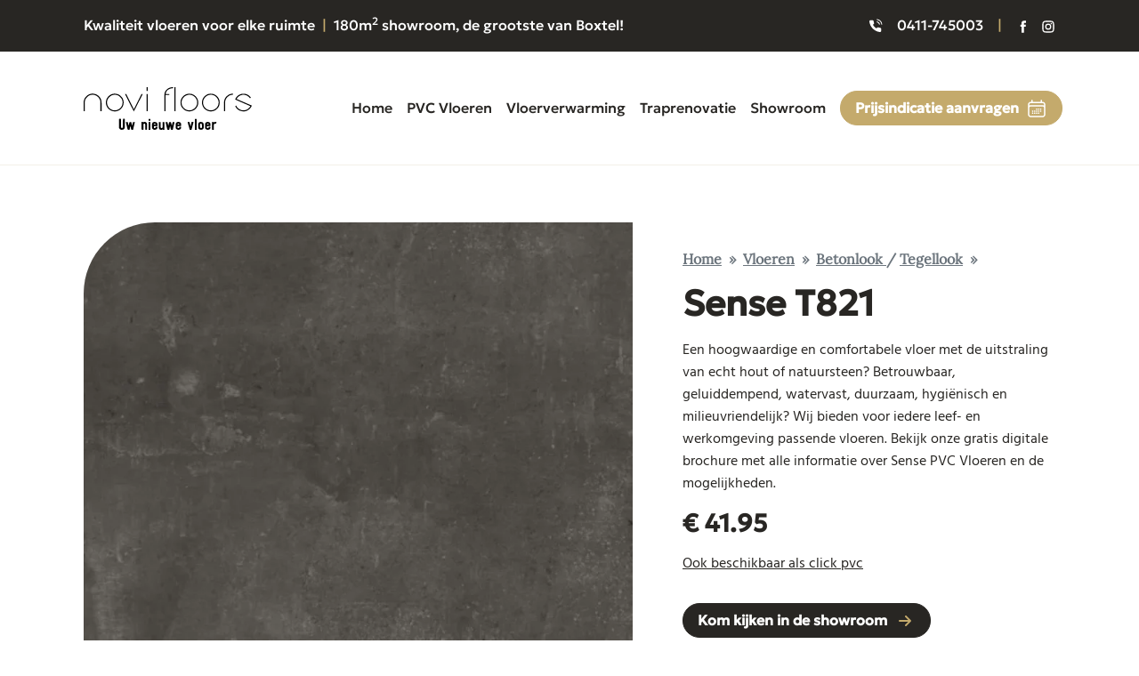

--- FILE ---
content_type: text/html; charset=UTF-8
request_url: https://www.novifloors.nl/vloeren/sense-t821/
body_size: 36886
content:
<!-- This page is cached by the Hummingbird Performance plugin v3.8.1 - https://wordpress.org/plugins/hummingbird-performance/. --><!DOCTYPE html>
<html lang="nl-NL" class="no-js">
<head>
	<meta charset="UTF-8">
	<meta name="viewport" content="width=device-width, initial-scale=1">
	<link rel="profile" href="https://gmpg.org/xfn/11">
		<script>(function(html){html.className = html.className.replace(/\bno-js\b/,'js')})(document.documentElement);</script>
<meta name='robots' content='index, follow, max-image-preview:large, max-snippet:-1, max-video-preview:-1' />

<!-- Google Tag Manager for WordPress by gtm4wp.com -->
<script data-cfasync="false" data-pagespeed-no-defer>
	var gtm4wp_datalayer_name = "dataLayer";
	var dataLayer = dataLayer || [];
</script>
<!-- End Google Tag Manager for WordPress by gtm4wp.com -->
	<!-- This site is optimized with the Yoast SEO plugin v22.8 - https://yoast.com/wordpress/plugins/seo/ -->
	<title>Sense T821 - Novi Floors</title>
	<link rel="canonical" href="https://www.novifloors.nl/vloeren/sense-t821/" />
	<meta property="og:locale" content="nl_NL" />
	<meta property="og:type" content="article" />
	<meta property="og:title" content="Sense T821 - Novi Floors" />
	<meta property="og:description" content="Een hoogwaardige en comfortabele vloer met de uitstraling van echt hout of natuursteen? Betrouwbaar, geluiddempend, watervast, duurzaam, hygiënisch en milieuvriendelijk? Wij bieden voor iedere leef- en werkomgeving passende vloeren. Bekijk onze gratis digitale brochure met alle informatie over Sense PVC Vloeren en de mogelijkheden." />
	<meta property="og:url" content="https://www.novifloors.nl/vloeren/sense-t821/" />
	<meta property="og:site_name" content="Novi Floors" />
	<meta property="article:modified_time" content="2023-07-24T14:52:46+00:00" />
	<meta property="og:image" content="https://www.novifloors.nl/wp-content/uploads/2023/07/821-768x553-1.webp" />
	<meta property="og:image:width" content="768" />
	<meta property="og:image:height" content="553" />
	<meta property="og:image:type" content="image/webp" />
	<meta name="twitter:card" content="summary_large_image" />
	<meta name="twitter:label1" content="Geschatte leestijd" />
	<meta name="twitter:data1" content="1 minuut" />
	<script type="application/ld+json" class="yoast-schema-graph">{"@context":"https://schema.org","@graph":[{"@type":"WebPage","@id":"https://www.novifloors.nl/vloeren/sense-t821/","url":"https://www.novifloors.nl/vloeren/sense-t821/","name":"Sense T821 - Novi Floors","isPartOf":{"@id":"https://www.novifloors.nl/#website"},"primaryImageOfPage":{"@id":"https://www.novifloors.nl/vloeren/sense-t821/#primaryimage"},"image":{"@id":"https://www.novifloors.nl/vloeren/sense-t821/#primaryimage"},"thumbnailUrl":"https://www.novifloors.nl/wp-content/uploads/2023/07/821-768x553-1.webp","datePublished":"2023-07-24T14:52:25+00:00","dateModified":"2023-07-24T14:52:46+00:00","breadcrumb":{"@id":"https://www.novifloors.nl/vloeren/sense-t821/#breadcrumb"},"inLanguage":"nl-NL","potentialAction":[{"@type":"ReadAction","target":["https://www.novifloors.nl/vloeren/sense-t821/"]}]},{"@type":"ImageObject","inLanguage":"nl-NL","@id":"https://www.novifloors.nl/vloeren/sense-t821/#primaryimage","url":"https://www.novifloors.nl/wp-content/uploads/2023/07/821-768x553-1.webp","contentUrl":"https://www.novifloors.nl/wp-content/uploads/2023/07/821-768x553-1.webp","width":768,"height":553},{"@type":"BreadcrumbList","@id":"https://www.novifloors.nl/vloeren/sense-t821/#breadcrumb","itemListElement":[{"@type":"ListItem","position":1,"name":"Home","item":"https://www.novifloors.nl/"},{"@type":"ListItem","position":2,"name":"Vloeren","item":"https://www.novifloors.nl/vloeren/"},{"@type":"ListItem","position":3,"name":"Sense T821"}]},{"@type":"WebSite","@id":"https://www.novifloors.nl/#website","url":"https://www.novifloors.nl/","name":"Novi Floors","description":"Uw nieuwe vloer","publisher":{"@id":"https://www.novifloors.nl/#organization"},"potentialAction":[{"@type":"SearchAction","target":{"@type":"EntryPoint","urlTemplate":"https://www.novifloors.nl/?s={search_term_string}"},"query-input":"required name=search_term_string"}],"inLanguage":"nl-NL"},{"@type":"Organization","@id":"https://www.novifloors.nl/#organization","name":"Novi Floors","url":"https://www.novifloors.nl/","logo":{"@type":"ImageObject","inLanguage":"nl-NL","@id":"https://www.novifloors.nl/#/schema/logo/image/","url":"https://www.novifloors.nl/wp-content/uploads/2023/06/logo_novi_floors.png","contentUrl":"https://www.novifloors.nl/wp-content/uploads/2023/06/logo_novi_floors.png","width":512,"height":130,"caption":"Novi Floors"},"image":{"@id":"https://www.novifloors.nl/#/schema/logo/image/"}}]}</script>
	<!-- / Yoast SEO plugin. -->


<link href='//hb.wpmucdn.com' rel='preconnect' />
<link rel="alternate" type="application/rss+xml" title="Novi Floors &raquo; feed" href="https://www.novifloors.nl/feed/" />
<link rel="alternate" type="application/rss+xml" title="Novi Floors &raquo; reactiesfeed" href="https://www.novifloors.nl/comments/feed/" />
<script>
window._wpemojiSettings = {"baseUrl":"https:\/\/s.w.org\/images\/core\/emoji\/14.0.0\/72x72\/","ext":".png","svgUrl":"https:\/\/s.w.org\/images\/core\/emoji\/14.0.0\/svg\/","svgExt":".svg","source":{"concatemoji":"https:\/\/www.novifloors.nl\/wp-includes\/js\/wp-emoji-release.min.js?ver=6.4.5"}};
/*! This file is auto-generated */
!function(i,n){var o,s,e;function c(e){try{var t={supportTests:e,timestamp:(new Date).valueOf()};sessionStorage.setItem(o,JSON.stringify(t))}catch(e){}}function p(e,t,n){e.clearRect(0,0,e.canvas.width,e.canvas.height),e.fillText(t,0,0);var t=new Uint32Array(e.getImageData(0,0,e.canvas.width,e.canvas.height).data),r=(e.clearRect(0,0,e.canvas.width,e.canvas.height),e.fillText(n,0,0),new Uint32Array(e.getImageData(0,0,e.canvas.width,e.canvas.height).data));return t.every(function(e,t){return e===r[t]})}function u(e,t,n){switch(t){case"flag":return n(e,"\ud83c\udff3\ufe0f\u200d\u26a7\ufe0f","\ud83c\udff3\ufe0f\u200b\u26a7\ufe0f")?!1:!n(e,"\ud83c\uddfa\ud83c\uddf3","\ud83c\uddfa\u200b\ud83c\uddf3")&&!n(e,"\ud83c\udff4\udb40\udc67\udb40\udc62\udb40\udc65\udb40\udc6e\udb40\udc67\udb40\udc7f","\ud83c\udff4\u200b\udb40\udc67\u200b\udb40\udc62\u200b\udb40\udc65\u200b\udb40\udc6e\u200b\udb40\udc67\u200b\udb40\udc7f");case"emoji":return!n(e,"\ud83e\udef1\ud83c\udffb\u200d\ud83e\udef2\ud83c\udfff","\ud83e\udef1\ud83c\udffb\u200b\ud83e\udef2\ud83c\udfff")}return!1}function f(e,t,n){var r="undefined"!=typeof WorkerGlobalScope&&self instanceof WorkerGlobalScope?new OffscreenCanvas(300,150):i.createElement("canvas"),a=r.getContext("2d",{willReadFrequently:!0}),o=(a.textBaseline="top",a.font="600 32px Arial",{});return e.forEach(function(e){o[e]=t(a,e,n)}),o}function t(e){var t=i.createElement("script");t.src=e,t.defer=!0,i.head.appendChild(t)}"undefined"!=typeof Promise&&(o="wpEmojiSettingsSupports",s=["flag","emoji"],n.supports={everything:!0,everythingExceptFlag:!0},e=new Promise(function(e){i.addEventListener("DOMContentLoaded",e,{once:!0})}),new Promise(function(t){var n=function(){try{var e=JSON.parse(sessionStorage.getItem(o));if("object"==typeof e&&"number"==typeof e.timestamp&&(new Date).valueOf()<e.timestamp+604800&&"object"==typeof e.supportTests)return e.supportTests}catch(e){}return null}();if(!n){if("undefined"!=typeof Worker&&"undefined"!=typeof OffscreenCanvas&&"undefined"!=typeof URL&&URL.createObjectURL&&"undefined"!=typeof Blob)try{var e="postMessage("+f.toString()+"("+[JSON.stringify(s),u.toString(),p.toString()].join(",")+"));",r=new Blob([e],{type:"text/javascript"}),a=new Worker(URL.createObjectURL(r),{name:"wpTestEmojiSupports"});return void(a.onmessage=function(e){c(n=e.data),a.terminate(),t(n)})}catch(e){}c(n=f(s,u,p))}t(n)}).then(function(e){for(var t in e)n.supports[t]=e[t],n.supports.everything=n.supports.everything&&n.supports[t],"flag"!==t&&(n.supports.everythingExceptFlag=n.supports.everythingExceptFlag&&n.supports[t]);n.supports.everythingExceptFlag=n.supports.everythingExceptFlag&&!n.supports.flag,n.DOMReady=!1,n.readyCallback=function(){n.DOMReady=!0}}).then(function(){return e}).then(function(){var e;n.supports.everything||(n.readyCallback(),(e=n.source||{}).concatemoji?t(e.concatemoji):e.wpemoji&&e.twemoji&&(t(e.twemoji),t(e.wpemoji)))}))}((window,document),window._wpemojiSettings);
</script>
<style id='wp-emoji-styles-inline-css'>

	img.wp-smiley, img.emoji {
		display: inline !important;
		border: none !important;
		box-shadow: none !important;
		height: 1em !important;
		width: 1em !important;
		margin: 0 0.07em !important;
		vertical-align: -0.1em !important;
		background: none !important;
		padding: 0 !important;
	}
</style>
<link rel='stylesheet' id='wp-block-library-css' href='https://www.novifloors.nl/wp-includes/css/dist/block-library/style.min.css?ver=6.4.5' media='all' />
<style id='wp-block-library-theme-inline-css'>
.wp-block-audio figcaption{color:#555;font-size:13px;text-align:center}.is-dark-theme .wp-block-audio figcaption{color:hsla(0,0%,100%,.65)}.wp-block-audio{margin:0 0 1em}.wp-block-code{border:1px solid #ccc;border-radius:4px;font-family:Menlo,Consolas,monaco,monospace;padding:.8em 1em}.wp-block-embed figcaption{color:#555;font-size:13px;text-align:center}.is-dark-theme .wp-block-embed figcaption{color:hsla(0,0%,100%,.65)}.wp-block-embed{margin:0 0 1em}.blocks-gallery-caption{color:#555;font-size:13px;text-align:center}.is-dark-theme .blocks-gallery-caption{color:hsla(0,0%,100%,.65)}.wp-block-image figcaption{color:#555;font-size:13px;text-align:center}.is-dark-theme .wp-block-image figcaption{color:hsla(0,0%,100%,.65)}.wp-block-image{margin:0 0 1em}.wp-block-pullquote{border-bottom:4px solid;border-top:4px solid;color:currentColor;margin-bottom:1.75em}.wp-block-pullquote cite,.wp-block-pullquote footer,.wp-block-pullquote__citation{color:currentColor;font-size:.8125em;font-style:normal;text-transform:uppercase}.wp-block-quote{border-left:.25em solid;margin:0 0 1.75em;padding-left:1em}.wp-block-quote cite,.wp-block-quote footer{color:currentColor;font-size:.8125em;font-style:normal;position:relative}.wp-block-quote.has-text-align-right{border-left:none;border-right:.25em solid;padding-left:0;padding-right:1em}.wp-block-quote.has-text-align-center{border:none;padding-left:0}.wp-block-quote.is-large,.wp-block-quote.is-style-large,.wp-block-quote.is-style-plain{border:none}.wp-block-search .wp-block-search__label{font-weight:700}.wp-block-search__button{border:1px solid #ccc;padding:.375em .625em}:where(.wp-block-group.has-background){padding:1.25em 2.375em}.wp-block-separator.has-css-opacity{opacity:.4}.wp-block-separator{border:none;border-bottom:2px solid;margin-left:auto;margin-right:auto}.wp-block-separator.has-alpha-channel-opacity{opacity:1}.wp-block-separator:not(.is-style-wide):not(.is-style-dots){width:100px}.wp-block-separator.has-background:not(.is-style-dots){border-bottom:none;height:1px}.wp-block-separator.has-background:not(.is-style-wide):not(.is-style-dots){height:2px}.wp-block-table{margin:0 0 1em}.wp-block-table td,.wp-block-table th{word-break:normal}.wp-block-table figcaption{color:#555;font-size:13px;text-align:center}.is-dark-theme .wp-block-table figcaption{color:hsla(0,0%,100%,.65)}.wp-block-video figcaption{color:#555;font-size:13px;text-align:center}.is-dark-theme .wp-block-video figcaption{color:hsla(0,0%,100%,.65)}.wp-block-video{margin:0 0 1em}.wp-block-template-part.has-background{margin-bottom:0;margin-top:0;padding:1.25em 2.375em}
</style>
<style id='classic-theme-styles-inline-css'>
/*! This file is auto-generated */
.wp-block-button__link{color:#fff;background-color:#32373c;border-radius:9999px;box-shadow:none;text-decoration:none;padding:calc(.667em + 2px) calc(1.333em + 2px);font-size:1.125em}.wp-block-file__button{background:#32373c;color:#fff;text-decoration:none}
</style>
<style id='global-styles-inline-css'>
body{--wp--preset--color--black: #000000;--wp--preset--color--cyan-bluish-gray: #abb8c3;--wp--preset--color--white: #fff;--wp--preset--color--pale-pink: #f78da7;--wp--preset--color--vivid-red: #cf2e2e;--wp--preset--color--luminous-vivid-orange: #ff6900;--wp--preset--color--luminous-vivid-amber: #fcb900;--wp--preset--color--light-green-cyan: #7bdcb5;--wp--preset--color--vivid-green-cyan: #00d084;--wp--preset--color--pale-cyan-blue: #8ed1fc;--wp--preset--color--vivid-cyan-blue: #0693e3;--wp--preset--color--vivid-purple: #9b51e0;--wp--preset--color--dark-gray: #1a1a1a;--wp--preset--color--medium-gray: #686868;--wp--preset--color--light-gray: #e5e5e5;--wp--preset--color--blue-gray: #4d545c;--wp--preset--color--bright-blue: #007acc;--wp--preset--color--light-blue: #9adffd;--wp--preset--color--dark-brown: #402b30;--wp--preset--color--medium-brown: #774e24;--wp--preset--color--dark-red: #640c1f;--wp--preset--color--bright-red: #ff675f;--wp--preset--color--yellow: #ffef8e;--wp--preset--gradient--vivid-cyan-blue-to-vivid-purple: linear-gradient(135deg,rgba(6,147,227,1) 0%,rgb(155,81,224) 100%);--wp--preset--gradient--light-green-cyan-to-vivid-green-cyan: linear-gradient(135deg,rgb(122,220,180) 0%,rgb(0,208,130) 100%);--wp--preset--gradient--luminous-vivid-amber-to-luminous-vivid-orange: linear-gradient(135deg,rgba(252,185,0,1) 0%,rgba(255,105,0,1) 100%);--wp--preset--gradient--luminous-vivid-orange-to-vivid-red: linear-gradient(135deg,rgba(255,105,0,1) 0%,rgb(207,46,46) 100%);--wp--preset--gradient--very-light-gray-to-cyan-bluish-gray: linear-gradient(135deg,rgb(238,238,238) 0%,rgb(169,184,195) 100%);--wp--preset--gradient--cool-to-warm-spectrum: linear-gradient(135deg,rgb(74,234,220) 0%,rgb(151,120,209) 20%,rgb(207,42,186) 40%,rgb(238,44,130) 60%,rgb(251,105,98) 80%,rgb(254,248,76) 100%);--wp--preset--gradient--blush-light-purple: linear-gradient(135deg,rgb(255,206,236) 0%,rgb(152,150,240) 100%);--wp--preset--gradient--blush-bordeaux: linear-gradient(135deg,rgb(254,205,165) 0%,rgb(254,45,45) 50%,rgb(107,0,62) 100%);--wp--preset--gradient--luminous-dusk: linear-gradient(135deg,rgb(255,203,112) 0%,rgb(199,81,192) 50%,rgb(65,88,208) 100%);--wp--preset--gradient--pale-ocean: linear-gradient(135deg,rgb(255,245,203) 0%,rgb(182,227,212) 50%,rgb(51,167,181) 100%);--wp--preset--gradient--electric-grass: linear-gradient(135deg,rgb(202,248,128) 0%,rgb(113,206,126) 100%);--wp--preset--gradient--midnight: linear-gradient(135deg,rgb(2,3,129) 0%,rgb(40,116,252) 100%);--wp--preset--font-size--small: 13px;--wp--preset--font-size--medium: 20px;--wp--preset--font-size--large: 36px;--wp--preset--font-size--x-large: 42px;--wp--preset--spacing--20: 0.44rem;--wp--preset--spacing--30: 0.67rem;--wp--preset--spacing--40: 1rem;--wp--preset--spacing--50: 1.5rem;--wp--preset--spacing--60: 2.25rem;--wp--preset--spacing--70: 3.38rem;--wp--preset--spacing--80: 5.06rem;--wp--preset--shadow--natural: 6px 6px 9px rgba(0, 0, 0, 0.2);--wp--preset--shadow--deep: 12px 12px 50px rgba(0, 0, 0, 0.4);--wp--preset--shadow--sharp: 6px 6px 0px rgba(0, 0, 0, 0.2);--wp--preset--shadow--outlined: 6px 6px 0px -3px rgba(255, 255, 255, 1), 6px 6px rgba(0, 0, 0, 1);--wp--preset--shadow--crisp: 6px 6px 0px rgba(0, 0, 0, 1);}:where(.is-layout-flex){gap: 0.5em;}:where(.is-layout-grid){gap: 0.5em;}body .is-layout-flow > .alignleft{float: left;margin-inline-start: 0;margin-inline-end: 2em;}body .is-layout-flow > .alignright{float: right;margin-inline-start: 2em;margin-inline-end: 0;}body .is-layout-flow > .aligncenter{margin-left: auto !important;margin-right: auto !important;}body .is-layout-constrained > .alignleft{float: left;margin-inline-start: 0;margin-inline-end: 2em;}body .is-layout-constrained > .alignright{float: right;margin-inline-start: 2em;margin-inline-end: 0;}body .is-layout-constrained > .aligncenter{margin-left: auto !important;margin-right: auto !important;}body .is-layout-constrained > :where(:not(.alignleft):not(.alignright):not(.alignfull)){max-width: var(--wp--style--global--content-size);margin-left: auto !important;margin-right: auto !important;}body .is-layout-constrained > .alignwide{max-width: var(--wp--style--global--wide-size);}body .is-layout-flex{display: flex;}body .is-layout-flex{flex-wrap: wrap;align-items: center;}body .is-layout-flex > *{margin: 0;}body .is-layout-grid{display: grid;}body .is-layout-grid > *{margin: 0;}:where(.wp-block-columns.is-layout-flex){gap: 2em;}:where(.wp-block-columns.is-layout-grid){gap: 2em;}:where(.wp-block-post-template.is-layout-flex){gap: 1.25em;}:where(.wp-block-post-template.is-layout-grid){gap: 1.25em;}.has-black-color{color: var(--wp--preset--color--black) !important;}.has-cyan-bluish-gray-color{color: var(--wp--preset--color--cyan-bluish-gray) !important;}.has-white-color{color: var(--wp--preset--color--white) !important;}.has-pale-pink-color{color: var(--wp--preset--color--pale-pink) !important;}.has-vivid-red-color{color: var(--wp--preset--color--vivid-red) !important;}.has-luminous-vivid-orange-color{color: var(--wp--preset--color--luminous-vivid-orange) !important;}.has-luminous-vivid-amber-color{color: var(--wp--preset--color--luminous-vivid-amber) !important;}.has-light-green-cyan-color{color: var(--wp--preset--color--light-green-cyan) !important;}.has-vivid-green-cyan-color{color: var(--wp--preset--color--vivid-green-cyan) !important;}.has-pale-cyan-blue-color{color: var(--wp--preset--color--pale-cyan-blue) !important;}.has-vivid-cyan-blue-color{color: var(--wp--preset--color--vivid-cyan-blue) !important;}.has-vivid-purple-color{color: var(--wp--preset--color--vivid-purple) !important;}.has-black-background-color{background-color: var(--wp--preset--color--black) !important;}.has-cyan-bluish-gray-background-color{background-color: var(--wp--preset--color--cyan-bluish-gray) !important;}.has-white-background-color{background-color: var(--wp--preset--color--white) !important;}.has-pale-pink-background-color{background-color: var(--wp--preset--color--pale-pink) !important;}.has-vivid-red-background-color{background-color: var(--wp--preset--color--vivid-red) !important;}.has-luminous-vivid-orange-background-color{background-color: var(--wp--preset--color--luminous-vivid-orange) !important;}.has-luminous-vivid-amber-background-color{background-color: var(--wp--preset--color--luminous-vivid-amber) !important;}.has-light-green-cyan-background-color{background-color: var(--wp--preset--color--light-green-cyan) !important;}.has-vivid-green-cyan-background-color{background-color: var(--wp--preset--color--vivid-green-cyan) !important;}.has-pale-cyan-blue-background-color{background-color: var(--wp--preset--color--pale-cyan-blue) !important;}.has-vivid-cyan-blue-background-color{background-color: var(--wp--preset--color--vivid-cyan-blue) !important;}.has-vivid-purple-background-color{background-color: var(--wp--preset--color--vivid-purple) !important;}.has-black-border-color{border-color: var(--wp--preset--color--black) !important;}.has-cyan-bluish-gray-border-color{border-color: var(--wp--preset--color--cyan-bluish-gray) !important;}.has-white-border-color{border-color: var(--wp--preset--color--white) !important;}.has-pale-pink-border-color{border-color: var(--wp--preset--color--pale-pink) !important;}.has-vivid-red-border-color{border-color: var(--wp--preset--color--vivid-red) !important;}.has-luminous-vivid-orange-border-color{border-color: var(--wp--preset--color--luminous-vivid-orange) !important;}.has-luminous-vivid-amber-border-color{border-color: var(--wp--preset--color--luminous-vivid-amber) !important;}.has-light-green-cyan-border-color{border-color: var(--wp--preset--color--light-green-cyan) !important;}.has-vivid-green-cyan-border-color{border-color: var(--wp--preset--color--vivid-green-cyan) !important;}.has-pale-cyan-blue-border-color{border-color: var(--wp--preset--color--pale-cyan-blue) !important;}.has-vivid-cyan-blue-border-color{border-color: var(--wp--preset--color--vivid-cyan-blue) !important;}.has-vivid-purple-border-color{border-color: var(--wp--preset--color--vivid-purple) !important;}.has-vivid-cyan-blue-to-vivid-purple-gradient-background{background: var(--wp--preset--gradient--vivid-cyan-blue-to-vivid-purple) !important;}.has-light-green-cyan-to-vivid-green-cyan-gradient-background{background: var(--wp--preset--gradient--light-green-cyan-to-vivid-green-cyan) !important;}.has-luminous-vivid-amber-to-luminous-vivid-orange-gradient-background{background: var(--wp--preset--gradient--luminous-vivid-amber-to-luminous-vivid-orange) !important;}.has-luminous-vivid-orange-to-vivid-red-gradient-background{background: var(--wp--preset--gradient--luminous-vivid-orange-to-vivid-red) !important;}.has-very-light-gray-to-cyan-bluish-gray-gradient-background{background: var(--wp--preset--gradient--very-light-gray-to-cyan-bluish-gray) !important;}.has-cool-to-warm-spectrum-gradient-background{background: var(--wp--preset--gradient--cool-to-warm-spectrum) !important;}.has-blush-light-purple-gradient-background{background: var(--wp--preset--gradient--blush-light-purple) !important;}.has-blush-bordeaux-gradient-background{background: var(--wp--preset--gradient--blush-bordeaux) !important;}.has-luminous-dusk-gradient-background{background: var(--wp--preset--gradient--luminous-dusk) !important;}.has-pale-ocean-gradient-background{background: var(--wp--preset--gradient--pale-ocean) !important;}.has-electric-grass-gradient-background{background: var(--wp--preset--gradient--electric-grass) !important;}.has-midnight-gradient-background{background: var(--wp--preset--gradient--midnight) !important;}.has-small-font-size{font-size: var(--wp--preset--font-size--small) !important;}.has-medium-font-size{font-size: var(--wp--preset--font-size--medium) !important;}.has-large-font-size{font-size: var(--wp--preset--font-size--large) !important;}.has-x-large-font-size{font-size: var(--wp--preset--font-size--x-large) !important;}
.wp-block-navigation a:where(:not(.wp-element-button)){color: inherit;}
:where(.wp-block-post-template.is-layout-flex){gap: 1.25em;}:where(.wp-block-post-template.is-layout-grid){gap: 1.25em;}
:where(.wp-block-columns.is-layout-flex){gap: 2em;}:where(.wp-block-columns.is-layout-grid){gap: 2em;}
.wp-block-pullquote{font-size: 1.5em;line-height: 1.6;}
</style>
<link rel='stylesheet' id='contact-form-7-css' href='https://www.novifloors.nl/wp-content/plugins/contact-form-7/includes/css/styles.css?ver=5.9.5' media='all' />
<link rel='stylesheet' id='wpcf7-redirect-script-frontend-css' href='https://www.novifloors.nl/wp-content/plugins/wpcf7-redirect/build/css/wpcf7-redirect-frontend.min.css?ver=1.1' media='all' />
<link rel='stylesheet' id='searchandfilter-css' href='https://www.novifloors.nl/wp-content/plugins/search-filter/style.css?ver=1' media='all' />
<link rel='stylesheet' id='twentysixteen-fonts-css' href='https://www.novifloors.nl/wp-content/themes/twentysixteen/fonts/merriweather-plus-montserrat-plus-inconsolata.css?ver=20230328' media='all' />
<link rel='stylesheet' id='genericons-css' href='https://www.novifloors.nl/wp-content/themes/twentysixteen/genericons/genericons.css?ver=20201208' media='all' />
<link rel='stylesheet' id='twentysixteen-style-css' href='https://www.novifloors.nl/wp-content/themes/twentysixteen/style.css?ver=20230328' media='all' />
<link rel='stylesheet' id='twentysixteen-block-style-css' href='https://www.novifloors.nl/wp-content/themes/twentysixteen/css/blocks.css?ver=20230206' media='all' />
<!--[if lt IE 10]>
<link rel='stylesheet' id='twentysixteen-ie-css' href='https://www.novifloors.nl/wp-content/themes/twentysixteen/css/ie.css?ver=20170530' media='all' />
<![endif]-->
<!--[if lt IE 9]>
<link rel='stylesheet' id='twentysixteen-ie8-css' href='https://www.novifloors.nl/wp-content/themes/twentysixteen/css/ie8.css?ver=20170530' media='all' />
<![endif]-->
<!--[if lt IE 8]>
<link rel='stylesheet' id='twentysixteen-ie7-css' href='https://www.novifloors.nl/wp-content/themes/twentysixteen/css/ie7.css?ver=20170530' media='all' />
<![endif]-->
<script src="https://www.novifloors.nl/wp-includes/js/jquery/jquery.min.js?ver=3.7.1" id="jquery-core-js"></script>
<script src="https://www.novifloors.nl/wp-includes/js/jquery/jquery-migrate.min.js?ver=3.4.1" id="jquery-migrate-js"></script>
<!--[if lt IE 9]>
<script src="https://www.novifloors.nl/wp-content/themes/twentysixteen/js/html5.js?ver=3.7.3" id="twentysixteen-html5-js"></script>
<![endif]-->
<link rel="https://api.w.org/" href="https://www.novifloors.nl/wp-json/" /><link rel="alternate" type="application/json" href="https://www.novifloors.nl/wp-json/wp/v2/floor/1551" /><link rel="EditURI" type="application/rsd+xml" title="RSD" href="https://www.novifloors.nl/xmlrpc.php?rsd" />
<meta name="generator" content="WordPress 6.4.5" />
<link rel='shortlink' href='https://www.novifloors.nl/?p=1551' />
<link rel="alternate" type="application/json+oembed" href="https://www.novifloors.nl/wp-json/oembed/1.0/embed?url=https%3A%2F%2Fwww.novifloors.nl%2Fvloeren%2Fsense-t821%2F" />
<link rel="alternate" type="text/xml+oembed" href="https://www.novifloors.nl/wp-json/oembed/1.0/embed?url=https%3A%2F%2Fwww.novifloors.nl%2Fvloeren%2Fsense-t821%2F&#038;format=xml" />

<!-- Google Tag Manager for WordPress by gtm4wp.com -->
<!-- GTM Container placement set to automatic -->
<script data-cfasync="false" data-pagespeed-no-defer type="text/javascript">
	var dataLayer_content = {"pagePostType":"floor","pagePostType2":"single-floor","pagePostAuthor":"Dajana Jovanovic"};
	dataLayer.push( dataLayer_content );
</script>
<script data-cfasync="false">
(function(w,d,s,l,i){w[l]=w[l]||[];w[l].push({'gtm.start':
new Date().getTime(),event:'gtm.js'});var f=d.getElementsByTagName(s)[0],
j=d.createElement(s),dl=l!='dataLayer'?'&l='+l:'';j.async=true;j.src=
'//www.googletagmanager.com/gtm.js?id='+i+dl;f.parentNode.insertBefore(j,f);
})(window,document,'script','dataLayer','GTM-P6WN9GNN');
</script>
<!-- End Google Tag Manager for WordPress by gtm4wp.com -->		<script>
			document.documentElement.className = document.documentElement.className.replace('no-js', 'js');
		</script>
				<style>
			.no-js img.lazyload {
				display: none;
			}

			figure.wp-block-image img.lazyloading {
				min-width: 150px;
			}

						.lazyload, .lazyloading {
				opacity: 0;
			}

			.lazyloaded {
				opacity: 1;
				transition: opacity 400ms;
				transition-delay: 0ms;
			}

					</style>
		<style type="text/css" id="filter-everything-inline-css">.wpc-orderby-select{width:100%}.wpc-filters-open-button-container{display:none}.wpc-debug-message{padding:16px;font-size:14px;border:1px dashed #ccc;margin-bottom:20px}.wpc-debug-title{visibility:hidden}.wpc-button-inner,.wpc-chip-content{display:flex;align-items:center}.wpc-icon-html-wrapper{position:relative;margin-right:10px;top:2px}.wpc-icon-html-wrapper span{display:block;height:1px;width:18px;border-radius:3px;background:#2c2d33;margin-bottom:4px;position:relative}span.wpc-icon-line-1:after,span.wpc-icon-line-2:after,span.wpc-icon-line-3:after{content:"";display:block;width:3px;height:3px;border:1px solid #2c2d33;background-color:#fff;position:absolute;top:-2px;box-sizing:content-box}span.wpc-icon-line-3:after{border-radius:50%;left:2px}span.wpc-icon-line-1:after{border-radius:50%;left:5px}span.wpc-icon-line-2:after{border-radius:50%;left:12px}body .wpc-filters-open-button-container a.wpc-filters-open-widget,body .wpc-filters-open-button-container a.wpc-open-close-filters-button{display:inline-block;text-align:left;border:1px solid #2c2d33;border-radius:2px;line-height:1.5;padding:7px 12px;background-color:transparent;color:#2c2d33;box-sizing:border-box;text-decoration:none!important;font-weight:400;transition:none;position:relative}@media screen and (max-width:768px){.wpc_show_bottom_widget .wpc-filters-open-button-container,.wpc_show_open_close_button .wpc-filters-open-button-container{display:block}.wpc_show_bottom_widget .wpc-filters-open-button-container{margin-top:1em;margin-bottom:1em}}</style>
		<style id="wp-custom-css">
			.header-section-fixed {
  font-family: "Geologica", sans-serif;
  background-color: #ffffff;
  z-index: 1020;
  font-weight: 500;
  position: fixed;
	right: 0;
	left: 0;
  top: 0;
}

.wpc-filter-title {
  margin-bottom: 0.5em;
  font-family: "Geologica", sans-serif;
  font-weight: 500;
}		</style>
			
	<!-- link -->
    <link rel="shortcut icon" type="image/png" href="https://www.novifloors.nl/wp-content/themes/twentysixteen/images/favicon.png?1686089877">
	<link rel="stylesheet" type="text/css" href="https://www.novifloors.nl/wp-content/themes/twentysixteen/css/style.css?v=2">
	
	<script defer data-domain="novifloors.nl" src="https://plausible.beinter.nl/js/script.js"></script>

    <script>
        document.querySelector('html').classList.remove('no-js');
    </script>
</head>

<body class="floor-template-default single single-floor postid-1551 wp-custom-logo wp-embed-responsive no-sidebar">

<!-- GTM Container placement set to automatic -->
<!-- Google Tag Manager (noscript) -->
				<noscript><iframe src="https://www.googletagmanager.com/ns.html?id=GTM-P6WN9GNN" height="0" width="0" style="display:none;visibility:hidden" aria-hidden="true"></iframe></noscript>
<!-- End Google Tag Manager (noscript) -->		
<div class="site-wrapper">

<section class="mobile-menu-section">
    <div class="container m-0 d-flex py-3 align-items-center justify-content-between">
        <div class="btn-mobile-menu-wrapper">
            <div class="btn-mobile-menu me-3" data-toggle-element="html" data-toggle-class="active-mobile-menu">
                <div class="lines"></div>
            </div>
        </div>

        <div class="logo-container mx-auto">
            <a class="logo" href="https://www.novifloors.nl">
                <svg xmlns="http://www.w3.org/2000/svg" xml:space="preserve" style="enable-background:new 0 0 2999.9 763.8" viewBox="0 0 2999.9 763.8"><g class="svg-logo"><path d="M1121 34.5V69h21V0h-21v34.5z"/><path d="M1574.1 1.1c-38.3 4.1-69.5 18.3-94.7 43.4-24.2 24-35.4 49.1-38.4 86-.6 7.1-1 70.3-1 154.7V428h20V141h67v-19h-32.5c-25.3 0-32.5-.3-32.5-1.3.1-3.5 4.2-19.3 6.9-26.3 13.6-35.3 42.8-59.9 83-69.9 10.3-2.6 20.1-4 34.9-5l9.2-.7V0l-6.7.1c-3.8.1-10.6.6-15.2 1z"/><path d="M1618 214v214h21V0h-21v214z"/><path d="M142.5 116.6c-18.1 2-36.7 7.4-53 15.5-43.2 21.3-76.7 63.5-85.9 108.2C.4 255.8 0 266.2 0 346.7V428h19.9l.4-84.8c.4-93.3.3-92 6.8-111.7 7.1-21.3 16.9-36.6 34.8-54.6 28.8-28.7 58.4-41.3 97.6-41.3 18 .1 29.2 1.7 44 6.6 40 13.3 75.8 49 88.9 88.8 6.2 18.9 6 14.5 6.3 109.7l.4 87.3H320v-77.8c0-44.1-.5-82.6-1-89.1-3.6-40.4-19.1-71.9-49.7-101.1-22.7-21.7-48.4-35.2-78-41-10.6-2.1-38.7-3.5-48.8-2.4z"/><path d="M2648 116.7c-24.8 2.4-51.3 11.9-71.7 25.7-39.8 26.8-63.5 63.3-69.8 107.6-1.2 8.6-1.5 25.5-1.5 94.2V428h18.9l.4-86.3c.3-84.7.4-86.4 2.5-95.9 6-26.4 17-47 35.8-66.7 24.9-26.2 52.5-39.8 87.8-43.2l12.6-1.2V116l-5.7.2c-3.2 0-7.4.3-9.3.5z"/><path d="M529.5 118.5c-31 4.9-57.9 18.2-81.9 40.6-25 23.4-41.2 52.2-47.8 85.2-3 14.8-3.2 45.2-.5 59.2 7.1 36.1 23.4 64.5 52.1 90.3 20 18.1 44.1 30.4 70.8 36.3 11.9 2.6 40.3 3.7 53.3 2 35.1-4.6 62.9-18.1 88.9-43.1 15.2-14.6 25-27.8 33.8-45.5 21.4-42.7 20.7-97.4-1.7-140.3-7-13.4-14.8-24.2-26.4-36.4-25.3-26.6-53.3-42.1-86.6-47.8-13.7-2.3-40.8-2.6-54-.5zm54.5 20c29.3 6.4 56.8 23.2 76.7 46.7 23.3 27.6 33.5 54.8 33.5 89.8 0 23.5-4.2 42.5-13.8 61.4-7.1 14-13.9 23.1-27.4 36.6-21.1 21.1-41 32.3-68.3 38.2-8.5 1.8-13.4 2.2-29.2 2.2-21 .1-31.8-1.6-47.8-7.5-30-10.9-57.6-34.7-74.5-64.3-21-36.6-22.5-88.2-3.6-125.9 10.6-21.1 26-39.3 45.7-53.9 17.6-13 35.8-20.6 58.2-24.4 10.7-1.8 40.2-1.1 50.5 1.1z"/><path d="M1856.7 119c-27.8 5-54.4 18.2-75.1 37-29.6 27-46.4 57.2-52.1 93.6-2.4 14.8-1.6 45.6 1.4 59.1 4.5 20.4 13 39.6 24.9 56.3 8.6 12.2 28.1 31.6 40.2 40.2 17.2 12.2 38 21.1 59.5 25.5 13.9 2.8 49.3 2.5 63.2-.5 21-4.6 43.1-14.5 59.8-27 11.5-8.5 27.2-24.2 35.7-35.7 7.9-10.5 17.3-28.3 21.7-40.8 5.3-15.2 7.2-26.3 7.8-46.2.6-20.9-.9-34.1-5.8-50.7-14.1-47.7-55.9-90.6-102.9-105.6-17.4-5.5-22.9-6.4-46-6.8-18.2-.3-23.2-.1-32.3 1.6zm51.3 18.5c27.1 4.4 51.4 16.6 72.3 36.4 21.8 20.8 35.1 43.4 41.5 70.5 2.3 9.9 2.6 13.2 2.6 30.1.1 20.3-.9 27.4-6.1 43.9-12.4 39.7-49.1 76.5-88.8 88.9-13.7 4.3-22.5 5.8-38 6.4-41.1 1.6-74.4-11.5-103.5-40.6-20.6-20.6-32.2-41.3-38.2-68.1-3.1-14.1-3.3-44.6-.4-58 3.8-17.3 10.4-32.9 20.5-48 7-10.6 23.9-28.2 34.9-36.5 18-13.5 41.2-22.9 63.7-25.8 8-1 30.8-.6 39.5.8z"/><path d="M2239.7 119c-30.1 5.5-56.7 19.3-79.5 41.4-33.6 32.6-49.2 68.8-49.2 114.5 0 37.9 10.9 69.2 33.9 97.9 26.6 32.9 60.8 53 100.3 58.8 15 2.2 43 1.5 56.6-1.5 33.7-7.2 63.2-24.9 86.8-51.8 26.1-29.9 38.4-63 38.4-103.3s-12.4-73.3-38.9-103.6c-23.2-26.7-52.2-44.1-85.4-51.5-13.9-3.1-48.1-3.6-63-.9zm53.5 18.9c28.7 5 53.3 18.4 75.4 41.4 26.4 27.4 39.4 58.8 39.4 95.6 0 45.3-19.8 84.3-56.9 112.2-16.2 12.2-34.2 20.2-55.1 24.6-12.1 2.6-42.1 2.5-54 0-29.1-6.3-49.9-17.6-71-38.7s-32.4-42-38.7-71c-2.8-13.3-2.5-42.1.5-56 6.2-27.6 19.5-50.6 41.6-71.8 20.7-19.7 43.5-31.6 69.6-36.2 14.5-2.5 34.5-2.6 49.2-.1z"/><path d="M2829.5 117.6c-24.6 3.6-47 12.2-67 25.8-12.9 8.7-34.3 30.3-42.8 43.2-6.1 9.2-15.6 27-17 31.9-.6 1.8 12.2 7.6 135.3 61.4 74.8 32.6 136 59.8 136 60.4 0 .5-3 5.6-6.7 11.1-12.4 18.7-35.8 39.8-55.2 49.6-33.1 16.6-78.6 18-114.9 3.4-31.8-12.8-60-39.2-73.2-68.4-1.3-3-2.5-5.7-2.7-5.9-.1-.2-4.3 1.1-9.2 2.9-10.3 3.7-10 2.3-3.6 15.5 7.8 16.4 21.9 34.5 35.6 46.1 14.5 12.2 22.8 17.2 40.6 24.3 37 14.7 66.7 18.2 98.8 11.6 39.1-8.1 76.5-34 99.7-69 5.5-8.2 17.5-31.3 16.6-31.9-.1-.2-61.3-26.7-135.8-59.1-74.5-32.3-135.7-58.9-135.9-59.1-.2-.1 1.3-3.3 3.3-6.9 19-33.8 58-60.4 98.5-67.1 13.3-2.1 36.4-1.5 49.1 1.5 33.1 7.6 60.3 24.8 80.7 50.8 3.6 4.6 6.7 8.3 7.1 8.3.3 0 4.1-2.3 8.4-5.1l7.8-5.1-4.3-6.2c-6.7-9.9-27.9-30.4-38.7-37.5-17.3-11.5-34.1-18.8-55-23.8-9.1-2.2-13.2-2.5-31.5-2.8-11.5-.2-22.3-.1-24 .1z"/><path d="M737 122.7c0 1.2 157.4 311.3 158 311.3.5 0 159-310.2 159-311.3 0-.4-5.1-.7-11.2-.7h-11.3l-67.4 135.8c-37 74.6-67.7 136.1-68.2 136.6-.5.6-29.9-57.4-69-135.7L758.8 122h-10.9c-6 0-10.9.3-10.9.7z"/><path d="M1121 275v153h21V122h-21v153z"/></g><g class="svg-logo-slogan"><path d="M637.5 567.1c-2.7.6-5.4 1.4-6 1.9-.7.5-1 26.1-.9 77.7 0 67.4.2 77.4 1.6 82.1 3.6 11.9 13.1 23.1 24 28.6 8.4 4.2 15 5.6 25.7 5.6 17.1 0 31.8-5.6 41.1-15.7 11.1-12.1 11-11.5 11.6-103l.4-76.2-4.2-1.2c-2.8-.7-8.1-.9-14.8-.6-16.3 1-14.6-1.5-15.4 22.5-.4 11.4-.7 45-.7 74.7 0 32.4-.4 55.3-1 57.2-1.8 5.8-11.8 9.8-20.6 8.2-5.8-1.1-9-3.3-11.4-7.9-1.8-3.3-1.9-7.4-1.9-78.1v-74.7l-2.2-.6c-4.5-1.2-20.4-1.5-25.3-.5z"/><path d="M1984.6 567.9c-1 1.6-2.3 109.2-1.8 152.7l.4 41.1 15.1.6c8.3.2 15.6.3 16.3 0 .8-.3 1-1.4.5-3.1-.4-1.5-.3-36.5.3-77.7.5-41.3 1-83.8 1-94.5l.1-19.5-15.7-.3c-8.9-.1-15.9.2-16.2.7z"/><path d="M1161.3 569c-2.2.9-2.3 1.3-2.3 15.8v14.9l15.7.7c10.7.4 16 .3 16.7-.4 1.3-1.3 1.1-28.9-.1-30.1-1.3-1.2-27.5-2-30-.9z"/><path d="M2341.5 621c-6.6 1-14.6 5.1-20.5 10.6l-4.7 4.4-.7-5.2c-1.2-8.6-1.5-8.8-11-8.8-4.6 0-9.7.5-11.5 1.1l-3.1 1.1.2 67.8c.2 37.3.7 68.2 1.1 68.6 1.4 1.4 13.2 2.4 22.2 1.8l9-.6v-44.7c0-40.5.2-45.1 1.8-49.8 2.3-6.6 4.9-9.8 10-12.6 3.7-1.9 5.6-2.2 15.7-2.1l11.6.1 4.1-13.6c4.1-13.4 4.1-13.6 2.2-15.3-3.8-3.3-15-4.5-26.4-2.8z"/><path d="M1077.7 622c-5.1 1.3-11.6 4.7-14.9 7.7l-2.7 2.5-1.2-4.1c-.7-2.3-1.8-4.6-2.5-5.1-.7-.6-5.8-1-12.5-.8l-11.4.3v24c0 59.8 1 113.2 2.2 114.6 1.7 2.1 28.8 1.9 30.8-.2 1.1-1.2 1.2-8.3.5-45.1-.8-37.7-.7-44.6.6-49.5 2.6-10.2 5.9-13.2 15.1-14 4.6-.3 6.4 0 9 1.6 4.7 2.9 6 5.6 7.7 15.6s2.5 62.7 1.1 79.1c-1.1 13.7-1.5 13.4 15.8 13.4 7.8 0 14.8-.4 15.4-.8 1.8-1.1 1.1-103.8-.7-109.7-4-13.2-11-21.4-22.4-26.3-6.9-3-9.4-3.5-17.1-3.8-4.9-.2-10.7.1-12.8.6z"/><path d="m1162.5 622.9-3 .6-.8 17.5c-1 21.7-1.2 119.8-.3 120.8 1 .9 31.4.7 32.4-.2.6-.7 1.1-30.8 1.6-97.1.1-7.2-.2-18.2-.6-24.5s-.8-12.5-.8-13.7c0-1.7-.9-2.5-3.7-3.2-4.1-1.2-19.9-1.3-24.8-.2z"/><path d="M1249.8 623.5c-14.6 3.7-25.5 15.5-29.3 31.9-2.1 9-2.8 33.7-1.6 56.3 1.2 22.5 2.5 27 10.7 35.5 8.3 8.7 13.8 11.8 25.9 14.3 19.8 4.2 37.9-.7 50.6-13.6 7.4-7.5 10.1-14.1 10.6-26.4.2-5 0-9.6-.5-10.3-.7-1-4.4-1.4-14.9-1.5-7.6 0-14.4.2-15 .6-.6.4-1.5 3.2-2.2 6.4-2.3 11.9-7.3 15.8-19.2 15.1-11.1-.6-12.9-3.8-12.9-22.8v-11.5h31.5c23.3 0 31.8-.4 32.7-1.3 1.7-1.7 2.2-16.6 1-29.2-1.2-12.5-5.4-24.6-10.8-30.9-2-2.2-3.9-4.1-4.4-4.1s-3-1.3-5.7-3c-2.6-1.6-7.5-3.6-10.8-4.5-8.6-2.3-28.6-2.8-35.7-1zm30.4 32.6c1.8 2.2 3.2 5.4 3.5 7.8l.6 4.1H1251v-2.8c0-3.7 3.3-8.8 7.2-11.2 2.7-1.7 4.7-2 11.2-1.8 7.7.3 7.9.4 10.8 3.9z"/><path d="M1672.4 623.5c-7.6 1.8-16.8 7.9-21.1 13.9-8.6 12-10.1 20-10.3 54.6-.1 38.2 1.4 45.1 12.6 56.5 9.5 9.6 22.5 14.5 38.9 14.5 19.6 0 39.6-12.7 44.9-28.5 2-5.8 3.2-21.4 1.8-23.3-.7-1-4.3-1.4-14.8-1.4-7.7 0-14.4.1-15 .1-.7.1-1.9 3.2-2.8 7.1-2.7 11.9-6.3 15-17.6 15-7.6 0-11.5-1.9-12.9-6.2-1.3-4.3-2.6-22.8-1.7-26.2l.7-2.7 19.7.6c10.8.3 25.3.2 32.2-.2l12.5-.8-.1-19.5c-.2-19.4-.2-19.6-3.4-27.7-4.6-11.9-7.3-15.1-17-20.2-6.2-3.2-10.5-4.7-16.9-5.7-10.3-1.7-22.7-1.6-29.7.1zM1702 655c3.2 3.4 5.5 9.3 4.6 11.5-.8 2.3-33.6 2.2-33.6 0 0-3.2 2.8-8.1 6.4-11.3 3.5-3 4.1-3.2 11.7-3.2s8.2.1 10.9 3z"/><path d="M1855.6 622.8c-.7 1.2 13.6 57.8 18.4 72.8 4 12.4 7.8 26.1 9.5 33.9 1.4 6.5 4.3 17.6 7 26.7l1.6 5.8h32.6l.7-4.9c.3-2.6 2-8.8 3.6-13.7 3.5-10.2 6.8-22.6 10.5-39.9 1.4-6.6 5.2-20.7 8.4-31.5 8.6-28.3 13.3-47.2 12.1-48.4s-34-2.2-34.1-1c-.3 3.5-1.1 7.7-2.4 12.9-.8 3.3-2.8 12.1-4.5 19.5-5.3 23.9-11.6 47.5-12.3 46.3-1.2-1.9-6.6-25.7-8.7-38.1-2.8-16.6-9-38.1-11.3-39.4-2.7-1.4-30.2-2.4-31.1-1z"/><path d="M2071.8 623.9c-13.4 5.3-23.9 17.6-27.2 32.1-1.3 5.5-1.4 11.8-.7 40 .9 37.3 1.3 39.8 8.6 49.3 11 14.4 38.4 21 59.1 14.3 9.2-2.9 15.8-7.4 22.3-15.1 7.4-8.5 7.5-9.2 7.9-43 .7-59.6-4.1-69.4-38.2-77.5-10.7-2.6-25.3-2.6-31.8-.1zm30.1 29.8c5.7 4.3 6.4 7 7.4 28.2.4 10.8.7 24.4.5 30.3l-.3 10.7-4 3.4c-5.7 5-10.4 6.4-16.3 4.8-5.8-1.5-7.5-3-10.7-9.4-2.5-5.1-2.5-5.3-2.5-31.4 0-27.9.4-30.7 4.8-34.6 5.4-4.8 15.9-5.8 21.1-2z"/><path d="M2196.3 623.5c-12.8 3.1-23.8 14.2-28.4 28.3-2 6.1-2.2 9.5-2.7 35.2-.6 43.1.6 49.5 12.5 61.6 9.9 10.2 24.4 15.1 41.3 14.2 19.8-1.2 38.1-13.7 42.6-29.2 1.7-6 2.6-21.8 1.2-23.1-.5-.5-22.8-1-29.5-.6-.6.1-1.7 2.7-2.3 5.8-1.8 8.4-4.5 13.2-8.5 14.9-4.4 1.8-14.8 1.8-18.4-.1-4.2-2.1-5.2-5.8-5.4-20.1l-.2-12.9h31.8c26.8-.1 32-.3 32.8-1.5.7-1 .9-8.3.5-20-.4-17.7-.6-18.9-3.6-26.6-4.5-11.7-7.5-15.3-17.1-20.3-6.1-3.2-10.4-4.7-16.8-5.7-10.4-1.7-22.7-1.6-29.8.1zm29.8 31.6c2.9 3.1 5.5 10.1 4.4 11.9-.4.6-7.4 1-17.1 1-18.1 0-17.7.1-15-6.3.7-1.8 3-4.7 5-6.5 3.5-3 4.1-3.2 11.7-3.2s8.2.1 11 3.1z"/><path d="M754 624.6c-.1 4.3 5.7 31.5 11.5 54.9 3.5 13.7 7.5 30.4 9 37 5.4 24.4 10.3 42.7 11.8 44.2.8.7 6.6 1.3 16.6 1.5l15.4.3 2.2-10.5c5.1-24.4 12.9-58 13.5-58 .4 0 1.2 2.4 1.8 5.2.6 2.9 2.3 11.1 3.8 18.3 3.6 17.6 9.3 42.6 10 43.6.3.5 7.6.9 16.3.9h15.9l.5-2.8c.3-1.5 1.4-6.3 2.5-10.7s2.5-11.2 3.2-15c.6-3.9 5.3-23.9 10.5-44.5 5.1-20.6 10.5-42.9 11.9-49.5 1.4-6.7 2.8-12.8 3.1-13.7.9-2.2-3.2-2.8-19.1-2.8H881l-.5 2.7c-.3 1.6-1.2 5-1.9 7.8-3 11-6.8 26.8-10.2 42.5-1.9 9-3.7 16.6-3.8 16.8-.2.1-.7-1.9-1.1-4.5-.8-5.7-6-28.9-11.2-49.6l-3.6-14.7-7.1-.2c-8.5-.3-18.3 0-21.2.7-1.2.3-2.4 1.5-2.7 2.7-.2 1.3-3.6 14-7.5 28.3s-7.5 28-8 30.5c-1 5.1-.8 5.6-4-10.5s-11.1-50.7-11.8-51.4c-.3-.3-7.7-.8-16.5-1-14.9-.3-15.9-.2-15.9 1.5z"/><path d="m1344 623.9-2.5.7-.7 41.4c-1 63.8.4 73.8 12 86.3 7.6 8.1 16.4 11.3 30.7 11.1 10.2-.1 17.5-2.2 24.8-7.3l4.5-3.1 1.7 5c1.6 4.7 1.8 4.9 6.2 5.6 4.8.7 17.3-.2 18.5-1.4 1-1 1.8-105.7 1-123.1-.6-13.3-.8-14.4-2.7-14.8-3.6-.7-25.9-.6-28 0-2 .7-2 1.6-2.1 49.5 0 55 .5 51.1-7.9 56.7-3.5 2.3-4.8 2.6-10.9 2.3-6.3-.4-7.1-.6-10.1-3.9-4.4-4.8-4.6-7.3-4.4-59.7.2-32.4-.1-43.6-1-44.5-1.4-1.4-25-2-29.1-.8z"/><path d="M1462 624.7c-.1 4.1 5.7 31.5 11.5 54.8 9 36.1 9.5 37.9 12 49.5 3 13.7 6.9 27.9 8.4 30.8 1 1.8 2 2.2 6 2.2 2.6 0 9.6.3 15.4.7 8.7.5 10.7.3 11.1-.8.2-.8 3.7-16.4 7.7-34.7 4-18.2 7.6-33.2 7.9-33.2.4 0 1.5 3.7 2.4 8.2 1 4.6 2.7 12.8 3.8 18.3 3.1 15.1 8.8 39.7 9.4 40.6.3.5 7.6.9 16.3.9h15.9l.5-2.8c.3-1.5 1.3-5.4 2.1-8.7.9-3.3 2.3-10.1 3.2-15 .8-5 5.1-23.4 9.6-41 9.5-38.1 16.8-69.8 16.1-70.5-.2-.3-7.6-.7-16.3-.8l-15.9-.4-.6 2.9c-.3 1.5-1.2 5-1.9 7.8-2.8 10.4-6.7 26.6-10.1 42.5-3.6 16.3-4.5 19.4-4.5 15.1 0-2.6-5-25.1-11.1-50.4l-4.1-16.7-7.2-.2c-8.4-.3-18.3 0-21.1.7-1.5.3-2.5 2-3.6 6.2-4.7 17-13.8 51.4-14.6 55.3-1.1 5.2-1 5.6-4.2-11-1.1-5.8-3.2-15.5-4.6-21.5-1.4-6.1-3.4-15.1-4.5-20.1l-2.1-9.2-3.7-.6c-2-.3-9.4-.6-16.4-.6-11.5 0-12.8.2-12.8 1.7z"/></g></svg>            </a>
        </div>
    </div>
    <div class="container py-3">
        <nav class="mobile-menu">
            <ul class="menu">
                <li class="menu-li">
					<a class="menu-link" href="https://www.novifloors.nl/">
						<span class="link">Home</span>
					</a>
				</li>
				<li class="menu-li">
					<a class="menu-link" href="https://www.novifloors.nl/vloeren/">
						<span class="link">PVC Vloeren</span>
					</a>
				</li>
				<li class="menu-li">
					<a class="menu-link" href="https://www.novifloors.nl/vloerverwarming/">
						<span class="link">Vloerverwarming</span>
					</a>
				</li>
				<li class="menu-li">
					<a class="menu-link" href="https://www.novifloors.nl/traprenovatie/">
						<span class="link">Traprenovatie</span>
					</a>
				</li>
				<li class="menu-li">
					<a class="menu-link" href="https://www.novifloors.nl/showroom/">
						<span class="link">Showroom</span>
					</a>
				</li>
				<li class="menu-li">
					<a class="menu-link" href="https://www.novifloors.nl/afspraak-maken/">
						<span class="btn btn-dark d-flex align-items-center rounded-pill px-3">
							<span class="btn-text">Prijsindicatie aanvragen</span>
							<span class="svg-icon svg-icon-xlarge ms-2"><svg xmlns="http://www.w3.org/2000/svg" fill="currentColor" viewBox="0 0 24 24"><path d="M6.54 2.276a.615.615 0 0 0-.452.3c-.057.104-.07.27-.081 1.034l-.012.91h-.591c-.46 0-.661.018-.908.08-1.021.259-1.844 1.066-2.144 2.102l-.092.318v12.2l.09.312a3.035 3.035 0 0 0 2.118 2.117l.312.091h14.44l.312-.091a3.037 3.037 0 0 0 2.117-2.117l.091-.312V7.02l-.092-.318a3.032 3.032 0 0 0-2.153-2.103c-.238-.061-.442-.079-.899-.079h-.591l-.012-.91c-.015-1.021-.03-1.088-.298-1.253-.196-.121-.659-.129-.856-.014-.313.184-.355.348-.357 1.407l-.002.77H7.52l-.002-.75c-.003-.848-.031-1.088-.146-1.242-.16-.215-.481-.311-.832-.252m12.789 3.851c.309.145.488.293.654.542.222.332.256.502.257 1.279v.689l-.248-.118a3.413 3.413 0 0 0-.55-.188c-.283-.067-.748-.071-7.442-.071-7.926 0-7.408-.017-7.995.261l-.251.118.013-.769c.013-.751.016-.776.126-1 .2-.408.624-.745 1.041-.829.091-.018 3.316-.03 7.166-.027l7 .006.229.107m.04 3.761a1.7 1.7 0 0 1 .743.743l.108.229v8.28l-.108.229a1.7 1.7 0 0 1-.743.743l-.229.108H4.86l-.229-.108a1.7 1.7 0 0 1-.743-.743l-.108-.229v-8.28l.091-.197c.183-.397.502-.691.901-.829.198-.068.557-.071 7.288-.063l7.08.009.229.108m-7.709 2.17c-.346.127-.497.515-.376.962.101.372.488.564.936.464.387-.087.574-.383.527-.836-.026-.258-.127-.44-.3-.541-.174-.102-.577-.127-.787-.049m2.279-.016c-.277.081-.431.339-.431.724 0 .415.201.671.576.735.584.098.943-.227.909-.825-.018-.325-.096-.454-.354-.586-.186-.095-.471-.114-.7-.048m2.241.004a.676.676 0 0 0-.383.384c-.07.212-.031.665.068.799.146.195.324.271.635.271.434 0 .665-.172.734-.547.067-.363-.032-.658-.283-.846-.124-.092-.586-.129-.771-.061m-8.913 2.232c-.335.067-.507.309-.507.713 0 .549.291.808.852.757.252-.023.383-.093.521-.278.158-.211.154-.732-.007-.95-.155-.209-.517-.311-.859-.242m2.273-.002c-.345.059-.502.261-.529.684-.03.467.192.742.637.787.453.047.749-.14.836-.527.088-.394-.047-.742-.344-.89-.117-.058-.416-.085-.6-.054m2.259 0c-.375.075-.537.298-.538.744-.001.225.017.31.093.431.136.219.289.287.646.288.351.001.529-.08.659-.3.114-.195.115-.682.001-.875-.134-.229-.516-.356-.861-.288m2.228.002c-.342.068-.519.314-.519.72 0 .474.205.711.649.751.536.049.843-.214.843-.722 0-.353-.104-.576-.32-.686-.134-.069-.465-.101-.653-.063m2.24 0c-.335.067-.507.309-.507.713 0 .549.291.808.852.757.252-.023.383-.093.521-.278.158-.211.154-.732-.007-.95-.155-.209-.517-.311-.859-.242m-9.2 2.324c-.431.234-.413 1.102.028 1.316.382.185.909.067 1.065-.238.174-.342.089-.866-.173-1.057-.169-.124-.708-.136-.92-.021m2.249.001c-.191.114-.28.274-.305.554-.024.262.036.495.164.638.29.325 1.03.256 1.244-.115.113-.195.113-.645.001-.836-.142-.241-.266-.303-.633-.315-.275-.01-.35.002-.471.074m2.285-.013c-.463.233-.476 1.107-.02 1.327.144.07.483.102.678.066.333-.063.534-.409.49-.843-.03-.282-.128-.443-.331-.541-.212-.103-.622-.107-.817-.009m2.242 0a.698.698 0 0 0-.21.17c-.168.232-.165.759.007 1 .118.166.38.253.698.233.431-.028.63-.231.655-.669.021-.37-.08-.605-.308-.721-.21-.108-.644-.114-.842-.013"></path></svg></span>
						</span>
					</a>
				</li>
            </ul>
        </nav>
    </div>
</section>
	
<header class="header-section header-section-fixed">
    <div class="bg-dark text-white text-center text-lg-start">
        <div class="container">
            <div class="d-flex align-items-center pt-3">
                <div class="flex-grow-1 mb-3 mb-lc-0">
                    <p>Kwaliteit vloeren <span class="d-none d-lg-inline">voor elke ruimte</span> &nbsp;<span class="text-primary">|</span>&nbsp; 180m<sup>2</sup> showroom<span class="d-none d-lg-inline">, de grootste van Boxtel!</span></p>
                </div>
                <div class="header-social flex-shrink-0 d-none d-sm-flex align-items-center mb-3">
                    <span class="svg-icon svg-icon-lg me-3"><svg xmlns="http://www.w3.org/2000/svg" class="svg-icon_phone-call" preserveAspectRatio="xMinYMin" viewBox="0 0 24 24"><path style="fill:currentColor" d="M18.4 10.2c-.4 0-.7-.2-.7-.6-.3-1.7-1.7-3-3.4-3.4-.4-.1-.7-.5-.6-.9.1-.4.5-.7.9-.6 2.3.5 4.1 2.2 4.5 4.5.1.4-.2.8-.6.9 0 .1 0 .1-.1.1zm4 0c-.4 0-.7-.3-.7-.7-.4-3.9-3.4-6.9-7.3-7.3-.4 0-.7-.4-.7-.8s.4-.7.8-.7c4.6.5 8.1 4 8.6 8.6.1.5-.2.9-.7.9.1 0 .1 0 0 0zm-1 7.3v3c0 1.1-.9 2-2 2h-.2c-3.1-.3-6-1.4-8.6-3.1-2.4-1.5-4.5-3.6-6-6-1.7-2.6-2.7-5.6-3.1-8.7 0-1.1.8-2.1 1.9-2.2h3.2c1 0 1.9.7 2 1.7.1 1 .4 1.9.7 2.8.3.7.1 1.6-.4 2.1l-1.3 1.3c1.4 2.5 3.5 4.6 6 6l1.3-1.3c.6-.5 1.4-.7 2.1-.4.9.3 1.8.6 2.8.7.9.2 1.7 1 1.6 2.1z"></path></svg></span>
                    <a href="tel:+31411745003" class="link-inverted">0411-745003</a>
                    <span class="text-primary mx-3">|</span>
                    <ul class="list-inline lh-1 d-inline-block mb-0">
                        <li class="list-inline-item">
                            <a href="https://www.facebook.com/novifloors-10227178599912" target="_blank">
                                <span class="svg-icon svg-icon-lg"><svg xmlns="http://www.w3.org/2000/svg" class="svg-icon_facebook" preserveAspectRatio="xMinYMin" viewBox="-7 -2 24 24"><path style="fill:currentColor" d="M2.046 3.865v2.748H.032v3.36h2.014v9.986H6.18V9.974h2.775s.26-1.611.386-3.373H6.197V4.303c0-.343.45-.805.896-.805h2.254V0H6.283c-4.34 0-4.237 3.363-4.237 3.865z"></path></svg></span>
                            </a>
                        </li>
                        <li class="list-inline-item">
                            <a href="https://www.instagram.com/novifloors" target="_blank">
                                <span class="svg-icon svg-icon-lg"><svg xmlns="http://www.w3.org/2000/svg" class="svg-icon_instagram" preserveAspectRatio="xMinYMin" viewBox="-2 -2 24 24"><path style="fill:currentColor" d="M14.017 0h-8.07A5.954 5.954 0 000 5.948v8.07a5.954 5.954 0 005.948 5.947h8.07a5.954 5.954 0 005.947-5.948v-8.07A5.954 5.954 0 0014.017 0zm3.94 14.017a3.94 3.94 0 01-3.94 3.94h-8.07a3.94 3.94 0 01-3.939-3.94v-8.07a3.94 3.94 0 013.94-3.939h8.07a3.94 3.94 0 013.939 3.94v8.07z"></path><path style="fill:currentColor" d="M9.982 4.819A5.17 5.17 0 004.82 9.982a5.17 5.17 0 005.163 5.164 5.17 5.17 0 005.164-5.164A5.17 5.17 0 009.982 4.82zm0 8.319a3.155 3.155 0 110-6.31 3.155 3.155 0 010 6.31z"></path><circle style="fill:currentColor" cx="15.156" cy="4.858" r="1.237"></circle></svg></span>
                            </a>
                        </li>
                    </ul>
                </div>
            </div>
        </div>
    </div>
    <div class="bg-white border-bottom border-light">
        <div class="container d-flex align-items-center justify-content-between" data-menu-wrapper="header">
            <div class="btn-mobile-menu-wrapper d-xl-none me-auto" data-menu-show="mobile">
                <div class="btn-mobile-menu me-3" data-toggle-element="html" data-toggle-class="active-mobile-menu">
                    <div class="lines"></div>
                </div>
            </div>

            <div class="logo-container ms-auto ms-xl-0 me-auto" data-menu-child="header">
                <a class="logo" href="https://www.novifloors.nl">
                    <svg xmlns="http://www.w3.org/2000/svg" xml:space="preserve" style="enable-background:new 0 0 2999.9 763.8" viewBox="0 0 2999.9 763.8"><g class="svg-logo"><path d="M1121 34.5V69h21V0h-21v34.5z"></path><path d="M1574.1 1.1c-38.3 4.1-69.5 18.3-94.7 43.4-24.2 24-35.4 49.1-38.4 86-.6 7.1-1 70.3-1 154.7V428h20V141h67v-19h-32.5c-25.3 0-32.5-.3-32.5-1.3.1-3.5 4.2-19.3 6.9-26.3 13.6-35.3 42.8-59.9 83-69.9 10.3-2.6 20.1-4 34.9-5l9.2-.7V0l-6.7.1c-3.8.1-10.6.6-15.2 1z"></path><path d="M1618 214v214h21V0h-21v214z"></path><path d="M142.5 116.6c-18.1 2-36.7 7.4-53 15.5-43.2 21.3-76.7 63.5-85.9 108.2C.4 255.8 0 266.2 0 346.7V428h19.9l.4-84.8c.4-93.3.3-92 6.8-111.7 7.1-21.3 16.9-36.6 34.8-54.6 28.8-28.7 58.4-41.3 97.6-41.3 18 .1 29.2 1.7 44 6.6 40 13.3 75.8 49 88.9 88.8 6.2 18.9 6 14.5 6.3 109.7l.4 87.3H320v-77.8c0-44.1-.5-82.6-1-89.1-3.6-40.4-19.1-71.9-49.7-101.1-22.7-21.7-48.4-35.2-78-41-10.6-2.1-38.7-3.5-48.8-2.4z"></path><path d="M2648 116.7c-24.8 2.4-51.3 11.9-71.7 25.7-39.8 26.8-63.5 63.3-69.8 107.6-1.2 8.6-1.5 25.5-1.5 94.2V428h18.9l.4-86.3c.3-84.7.4-86.4 2.5-95.9 6-26.4 17-47 35.8-66.7 24.9-26.2 52.5-39.8 87.8-43.2l12.6-1.2V116l-5.7.2c-3.2 0-7.4.3-9.3.5z"></path><path d="M529.5 118.5c-31 4.9-57.9 18.2-81.9 40.6-25 23.4-41.2 52.2-47.8 85.2-3 14.8-3.2 45.2-.5 59.2 7.1 36.1 23.4 64.5 52.1 90.3 20 18.1 44.1 30.4 70.8 36.3 11.9 2.6 40.3 3.7 53.3 2 35.1-4.6 62.9-18.1 88.9-43.1 15.2-14.6 25-27.8 33.8-45.5 21.4-42.7 20.7-97.4-1.7-140.3-7-13.4-14.8-24.2-26.4-36.4-25.3-26.6-53.3-42.1-86.6-47.8-13.7-2.3-40.8-2.6-54-.5zm54.5 20c29.3 6.4 56.8 23.2 76.7 46.7 23.3 27.6 33.5 54.8 33.5 89.8 0 23.5-4.2 42.5-13.8 61.4-7.1 14-13.9 23.1-27.4 36.6-21.1 21.1-41 32.3-68.3 38.2-8.5 1.8-13.4 2.2-29.2 2.2-21 .1-31.8-1.6-47.8-7.5-30-10.9-57.6-34.7-74.5-64.3-21-36.6-22.5-88.2-3.6-125.9 10.6-21.1 26-39.3 45.7-53.9 17.6-13 35.8-20.6 58.2-24.4 10.7-1.8 40.2-1.1 50.5 1.1z"></path><path d="M1856.7 119c-27.8 5-54.4 18.2-75.1 37-29.6 27-46.4 57.2-52.1 93.6-2.4 14.8-1.6 45.6 1.4 59.1 4.5 20.4 13 39.6 24.9 56.3 8.6 12.2 28.1 31.6 40.2 40.2 17.2 12.2 38 21.1 59.5 25.5 13.9 2.8 49.3 2.5 63.2-.5 21-4.6 43.1-14.5 59.8-27 11.5-8.5 27.2-24.2 35.7-35.7 7.9-10.5 17.3-28.3 21.7-40.8 5.3-15.2 7.2-26.3 7.8-46.2.6-20.9-.9-34.1-5.8-50.7-14.1-47.7-55.9-90.6-102.9-105.6-17.4-5.5-22.9-6.4-46-6.8-18.2-.3-23.2-.1-32.3 1.6zm51.3 18.5c27.1 4.4 51.4 16.6 72.3 36.4 21.8 20.8 35.1 43.4 41.5 70.5 2.3 9.9 2.6 13.2 2.6 30.1.1 20.3-.9 27.4-6.1 43.9-12.4 39.7-49.1 76.5-88.8 88.9-13.7 4.3-22.5 5.8-38 6.4-41.1 1.6-74.4-11.5-103.5-40.6-20.6-20.6-32.2-41.3-38.2-68.1-3.1-14.1-3.3-44.6-.4-58 3.8-17.3 10.4-32.9 20.5-48 7-10.6 23.9-28.2 34.9-36.5 18-13.5 41.2-22.9 63.7-25.8 8-1 30.8-.6 39.5.8z"></path><path d="M2239.7 119c-30.1 5.5-56.7 19.3-79.5 41.4-33.6 32.6-49.2 68.8-49.2 114.5 0 37.9 10.9 69.2 33.9 97.9 26.6 32.9 60.8 53 100.3 58.8 15 2.2 43 1.5 56.6-1.5 33.7-7.2 63.2-24.9 86.8-51.8 26.1-29.9 38.4-63 38.4-103.3s-12.4-73.3-38.9-103.6c-23.2-26.7-52.2-44.1-85.4-51.5-13.9-3.1-48.1-3.6-63-.9zm53.5 18.9c28.7 5 53.3 18.4 75.4 41.4 26.4 27.4 39.4 58.8 39.4 95.6 0 45.3-19.8 84.3-56.9 112.2-16.2 12.2-34.2 20.2-55.1 24.6-12.1 2.6-42.1 2.5-54 0-29.1-6.3-49.9-17.6-71-38.7s-32.4-42-38.7-71c-2.8-13.3-2.5-42.1.5-56 6.2-27.6 19.5-50.6 41.6-71.8 20.7-19.7 43.5-31.6 69.6-36.2 14.5-2.5 34.5-2.6 49.2-.1z"></path><path d="M2829.5 117.6c-24.6 3.6-47 12.2-67 25.8-12.9 8.7-34.3 30.3-42.8 43.2-6.1 9.2-15.6 27-17 31.9-.6 1.8 12.2 7.6 135.3 61.4 74.8 32.6 136 59.8 136 60.4 0 .5-3 5.6-6.7 11.1-12.4 18.7-35.8 39.8-55.2 49.6-33.1 16.6-78.6 18-114.9 3.4-31.8-12.8-60-39.2-73.2-68.4-1.3-3-2.5-5.7-2.7-5.9-.1-.2-4.3 1.1-9.2 2.9-10.3 3.7-10 2.3-3.6 15.5 7.8 16.4 21.9 34.5 35.6 46.1 14.5 12.2 22.8 17.2 40.6 24.3 37 14.7 66.7 18.2 98.8 11.6 39.1-8.1 76.5-34 99.7-69 5.5-8.2 17.5-31.3 16.6-31.9-.1-.2-61.3-26.7-135.8-59.1-74.5-32.3-135.7-58.9-135.9-59.1-.2-.1 1.3-3.3 3.3-6.9 19-33.8 58-60.4 98.5-67.1 13.3-2.1 36.4-1.5 49.1 1.5 33.1 7.6 60.3 24.8 80.7 50.8 3.6 4.6 6.7 8.3 7.1 8.3.3 0 4.1-2.3 8.4-5.1l7.8-5.1-4.3-6.2c-6.7-9.9-27.9-30.4-38.7-37.5-17.3-11.5-34.1-18.8-55-23.8-9.1-2.2-13.2-2.5-31.5-2.8-11.5-.2-22.3-.1-24 .1z"></path><path d="M737 122.7c0 1.2 157.4 311.3 158 311.3.5 0 159-310.2 159-311.3 0-.4-5.1-.7-11.2-.7h-11.3l-67.4 135.8c-37 74.6-67.7 136.1-68.2 136.6-.5.6-29.9-57.4-69-135.7L758.8 122h-10.9c-6 0-10.9.3-10.9.7z"></path><path d="M1121 275v153h21V122h-21v153z"></path></g><g class="svg-logo-slogan"><path d="M637.5 567.1c-2.7.6-5.4 1.4-6 1.9-.7.5-1 26.1-.9 77.7 0 67.4.2 77.4 1.6 82.1 3.6 11.9 13.1 23.1 24 28.6 8.4 4.2 15 5.6 25.7 5.6 17.1 0 31.8-5.6 41.1-15.7 11.1-12.1 11-11.5 11.6-103l.4-76.2-4.2-1.2c-2.8-.7-8.1-.9-14.8-.6-16.3 1-14.6-1.5-15.4 22.5-.4 11.4-.7 45-.7 74.7 0 32.4-.4 55.3-1 57.2-1.8 5.8-11.8 9.8-20.6 8.2-5.8-1.1-9-3.3-11.4-7.9-1.8-3.3-1.9-7.4-1.9-78.1v-74.7l-2.2-.6c-4.5-1.2-20.4-1.5-25.3-.5z"></path><path d="M1984.6 567.9c-1 1.6-2.3 109.2-1.8 152.7l.4 41.1 15.1.6c8.3.2 15.6.3 16.3 0 .8-.3 1-1.4.5-3.1-.4-1.5-.3-36.5.3-77.7.5-41.3 1-83.8 1-94.5l.1-19.5-15.7-.3c-8.9-.1-15.9.2-16.2.7z"></path><path d="M1161.3 569c-2.2.9-2.3 1.3-2.3 15.8v14.9l15.7.7c10.7.4 16 .3 16.7-.4 1.3-1.3 1.1-28.9-.1-30.1-1.3-1.2-27.5-2-30-.9z"></path><path d="M2341.5 621c-6.6 1-14.6 5.1-20.5 10.6l-4.7 4.4-.7-5.2c-1.2-8.6-1.5-8.8-11-8.8-4.6 0-9.7.5-11.5 1.1l-3.1 1.1.2 67.8c.2 37.3.7 68.2 1.1 68.6 1.4 1.4 13.2 2.4 22.2 1.8l9-.6v-44.7c0-40.5.2-45.1 1.8-49.8 2.3-6.6 4.9-9.8 10-12.6 3.7-1.9 5.6-2.2 15.7-2.1l11.6.1 4.1-13.6c4.1-13.4 4.1-13.6 2.2-15.3-3.8-3.3-15-4.5-26.4-2.8z"></path><path d="M1077.7 622c-5.1 1.3-11.6 4.7-14.9 7.7l-2.7 2.5-1.2-4.1c-.7-2.3-1.8-4.6-2.5-5.1-.7-.6-5.8-1-12.5-.8l-11.4.3v24c0 59.8 1 113.2 2.2 114.6 1.7 2.1 28.8 1.9 30.8-.2 1.1-1.2 1.2-8.3.5-45.1-.8-37.7-.7-44.6.6-49.5 2.6-10.2 5.9-13.2 15.1-14 4.6-.3 6.4 0 9 1.6 4.7 2.9 6 5.6 7.7 15.6s2.5 62.7 1.1 79.1c-1.1 13.7-1.5 13.4 15.8 13.4 7.8 0 14.8-.4 15.4-.8 1.8-1.1 1.1-103.8-.7-109.7-4-13.2-11-21.4-22.4-26.3-6.9-3-9.4-3.5-17.1-3.8-4.9-.2-10.7.1-12.8.6z"></path><path d="m1162.5 622.9-3 .6-.8 17.5c-1 21.7-1.2 119.8-.3 120.8 1 .9 31.4.7 32.4-.2.6-.7 1.1-30.8 1.6-97.1.1-7.2-.2-18.2-.6-24.5s-.8-12.5-.8-13.7c0-1.7-.9-2.5-3.7-3.2-4.1-1.2-19.9-1.3-24.8-.2z"></path><path d="M1249.8 623.5c-14.6 3.7-25.5 15.5-29.3 31.9-2.1 9-2.8 33.7-1.6 56.3 1.2 22.5 2.5 27 10.7 35.5 8.3 8.7 13.8 11.8 25.9 14.3 19.8 4.2 37.9-.7 50.6-13.6 7.4-7.5 10.1-14.1 10.6-26.4.2-5 0-9.6-.5-10.3-.7-1-4.4-1.4-14.9-1.5-7.6 0-14.4.2-15 .6-.6.4-1.5 3.2-2.2 6.4-2.3 11.9-7.3 15.8-19.2 15.1-11.1-.6-12.9-3.8-12.9-22.8v-11.5h31.5c23.3 0 31.8-.4 32.7-1.3 1.7-1.7 2.2-16.6 1-29.2-1.2-12.5-5.4-24.6-10.8-30.9-2-2.2-3.9-4.1-4.4-4.1s-3-1.3-5.7-3c-2.6-1.6-7.5-3.6-10.8-4.5-8.6-2.3-28.6-2.8-35.7-1zm30.4 32.6c1.8 2.2 3.2 5.4 3.5 7.8l.6 4.1H1251v-2.8c0-3.7 3.3-8.8 7.2-11.2 2.7-1.7 4.7-2 11.2-1.8 7.7.3 7.9.4 10.8 3.9z"></path><path d="M1672.4 623.5c-7.6 1.8-16.8 7.9-21.1 13.9-8.6 12-10.1 20-10.3 54.6-.1 38.2 1.4 45.1 12.6 56.5 9.5 9.6 22.5 14.5 38.9 14.5 19.6 0 39.6-12.7 44.9-28.5 2-5.8 3.2-21.4 1.8-23.3-.7-1-4.3-1.4-14.8-1.4-7.7 0-14.4.1-15 .1-.7.1-1.9 3.2-2.8 7.1-2.7 11.9-6.3 15-17.6 15-7.6 0-11.5-1.9-12.9-6.2-1.3-4.3-2.6-22.8-1.7-26.2l.7-2.7 19.7.6c10.8.3 25.3.2 32.2-.2l12.5-.8-.1-19.5c-.2-19.4-.2-19.6-3.4-27.7-4.6-11.9-7.3-15.1-17-20.2-6.2-3.2-10.5-4.7-16.9-5.7-10.3-1.7-22.7-1.6-29.7.1zM1702 655c3.2 3.4 5.5 9.3 4.6 11.5-.8 2.3-33.6 2.2-33.6 0 0-3.2 2.8-8.1 6.4-11.3 3.5-3 4.1-3.2 11.7-3.2s8.2.1 10.9 3z"></path><path d="M1855.6 622.8c-.7 1.2 13.6 57.8 18.4 72.8 4 12.4 7.8 26.1 9.5 33.9 1.4 6.5 4.3 17.6 7 26.7l1.6 5.8h32.6l.7-4.9c.3-2.6 2-8.8 3.6-13.7 3.5-10.2 6.8-22.6 10.5-39.9 1.4-6.6 5.2-20.7 8.4-31.5 8.6-28.3 13.3-47.2 12.1-48.4s-34-2.2-34.1-1c-.3 3.5-1.1 7.7-2.4 12.9-.8 3.3-2.8 12.1-4.5 19.5-5.3 23.9-11.6 47.5-12.3 46.3-1.2-1.9-6.6-25.7-8.7-38.1-2.8-16.6-9-38.1-11.3-39.4-2.7-1.4-30.2-2.4-31.1-1z"></path><path d="M2071.8 623.9c-13.4 5.3-23.9 17.6-27.2 32.1-1.3 5.5-1.4 11.8-.7 40 .9 37.3 1.3 39.8 8.6 49.3 11 14.4 38.4 21 59.1 14.3 9.2-2.9 15.8-7.4 22.3-15.1 7.4-8.5 7.5-9.2 7.9-43 .7-59.6-4.1-69.4-38.2-77.5-10.7-2.6-25.3-2.6-31.8-.1zm30.1 29.8c5.7 4.3 6.4 7 7.4 28.2.4 10.8.7 24.4.5 30.3l-.3 10.7-4 3.4c-5.7 5-10.4 6.4-16.3 4.8-5.8-1.5-7.5-3-10.7-9.4-2.5-5.1-2.5-5.3-2.5-31.4 0-27.9.4-30.7 4.8-34.6 5.4-4.8 15.9-5.8 21.1-2z"></path><path d="M2196.3 623.5c-12.8 3.1-23.8 14.2-28.4 28.3-2 6.1-2.2 9.5-2.7 35.2-.6 43.1.6 49.5 12.5 61.6 9.9 10.2 24.4 15.1 41.3 14.2 19.8-1.2 38.1-13.7 42.6-29.2 1.7-6 2.6-21.8 1.2-23.1-.5-.5-22.8-1-29.5-.6-.6.1-1.7 2.7-2.3 5.8-1.8 8.4-4.5 13.2-8.5 14.9-4.4 1.8-14.8 1.8-18.4-.1-4.2-2.1-5.2-5.8-5.4-20.1l-.2-12.9h31.8c26.8-.1 32-.3 32.8-1.5.7-1 .9-8.3.5-20-.4-17.7-.6-18.9-3.6-26.6-4.5-11.7-7.5-15.3-17.1-20.3-6.1-3.2-10.4-4.7-16.8-5.7-10.4-1.7-22.7-1.6-29.8.1zm29.8 31.6c2.9 3.1 5.5 10.1 4.4 11.9-.4.6-7.4 1-17.1 1-18.1 0-17.7.1-15-6.3.7-1.8 3-4.7 5-6.5 3.5-3 4.1-3.2 11.7-3.2s8.2.1 11 3.1z"></path><path d="M754 624.6c-.1 4.3 5.7 31.5 11.5 54.9 3.5 13.7 7.5 30.4 9 37 5.4 24.4 10.3 42.7 11.8 44.2.8.7 6.6 1.3 16.6 1.5l15.4.3 2.2-10.5c5.1-24.4 12.9-58 13.5-58 .4 0 1.2 2.4 1.8 5.2.6 2.9 2.3 11.1 3.8 18.3 3.6 17.6 9.3 42.6 10 43.6.3.5 7.6.9 16.3.9h15.9l.5-2.8c.3-1.5 1.4-6.3 2.5-10.7s2.5-11.2 3.2-15c.6-3.9 5.3-23.9 10.5-44.5 5.1-20.6 10.5-42.9 11.9-49.5 1.4-6.7 2.8-12.8 3.1-13.7.9-2.2-3.2-2.8-19.1-2.8H881l-.5 2.7c-.3 1.6-1.2 5-1.9 7.8-3 11-6.8 26.8-10.2 42.5-1.9 9-3.7 16.6-3.8 16.8-.2.1-.7-1.9-1.1-4.5-.8-5.7-6-28.9-11.2-49.6l-3.6-14.7-7.1-.2c-8.5-.3-18.3 0-21.2.7-1.2.3-2.4 1.5-2.7 2.7-.2 1.3-3.6 14-7.5 28.3s-7.5 28-8 30.5c-1 5.1-.8 5.6-4-10.5s-11.1-50.7-11.8-51.4c-.3-.3-7.7-.8-16.5-1-14.9-.3-15.9-.2-15.9 1.5z"></path><path d="m1344 623.9-2.5.7-.7 41.4c-1 63.8.4 73.8 12 86.3 7.6 8.1 16.4 11.3 30.7 11.1 10.2-.1 17.5-2.2 24.8-7.3l4.5-3.1 1.7 5c1.6 4.7 1.8 4.9 6.2 5.6 4.8.7 17.3-.2 18.5-1.4 1-1 1.8-105.7 1-123.1-.6-13.3-.8-14.4-2.7-14.8-3.6-.7-25.9-.6-28 0-2 .7-2 1.6-2.1 49.5 0 55 .5 51.1-7.9 56.7-3.5 2.3-4.8 2.6-10.9 2.3-6.3-.4-7.1-.6-10.1-3.9-4.4-4.8-4.6-7.3-4.4-59.7.2-32.4-.1-43.6-1-44.5-1.4-1.4-25-2-29.1-.8z"></path><path d="M1462 624.7c-.1 4.1 5.7 31.5 11.5 54.8 9 36.1 9.5 37.9 12 49.5 3 13.7 6.9 27.9 8.4 30.8 1 1.8 2 2.2 6 2.2 2.6 0 9.6.3 15.4.7 8.7.5 10.7.3 11.1-.8.2-.8 3.7-16.4 7.7-34.7 4-18.2 7.6-33.2 7.9-33.2.4 0 1.5 3.7 2.4 8.2 1 4.6 2.7 12.8 3.8 18.3 3.1 15.1 8.8 39.7 9.4 40.6.3.5 7.6.9 16.3.9h15.9l.5-2.8c.3-1.5 1.3-5.4 2.1-8.7.9-3.3 2.3-10.1 3.2-15 .8-5 5.1-23.4 9.6-41 9.5-38.1 16.8-69.8 16.1-70.5-.2-.3-7.6-.7-16.3-.8l-15.9-.4-.6 2.9c-.3 1.5-1.2 5-1.9 7.8-2.8 10.4-6.7 26.6-10.1 42.5-3.6 16.3-4.5 19.4-4.5 15.1 0-2.6-5-25.1-11.1-50.4l-4.1-16.7-7.2-.2c-8.4-.3-18.3 0-21.1.7-1.5.3-2.5 2-3.6 6.2-4.7 17-13.8 51.4-14.6 55.3-1.1 5.2-1 5.6-4.2-11-1.1-5.8-3.2-15.5-4.6-21.5-1.4-6.1-3.4-15.1-4.5-20.1l-2.1-9.2-3.7-.6c-2-.3-9.4-.6-16.4-.6-11.5 0-12.8.2-12.8 1.7z"></path></g></svg>
				</a>
            </div>

            <div class="menu-container ps-lg-4 ms-auto d-xl-block">
                <div class="d-flex justify-content-end align-items-center">
                    <a href="tel:+31411745003" class="d-block d-lg-none text-decoration-none">
                        <span class="svg-icon svg-icon-xlarge mt-n2"><svg xmlns="http://www.w3.org/2000/svg" fill="currentColor" viewBox="0 0 512 512"><path d="m18.92 351.2 108.5-46.52c12.78-5.531 27.77-1.801 36.45 8.98l44.09 53.82c69.25-34 125.5-90.31 159.5-159.5l-53.81-44.04c-10.75-8.781-14.41-23.69-8.974-36.47l46.51-108.5c6.094-13.91 21.1-21.52 35.79-18.11l100.8 23.25c14.25 3.25 24.22 15.8 24.22 30.46 0 252.3-205.2 457.5-457.5 457.5-14.67 0-27.18-9.968-30.45-24.22L.796 387.05C-2.571 372.4 5.018 357.2 18.92 351.2z"></path></svg></span>
                    </a>
                    <div class="d-none d-xl-block" data-menu-child="header" data-menu-show="desktop">
                        <nav class="header-menu">
                            <ul class="menu">
                                <li class="menu-li">
                                    <a class="menu-link" href="https://www.novifloors.nl/">
                                        <span class="link">Home</span>
                                    </a>
                                </li>
                                <li class="menu-li">
                                    <a class="menu-link" href="https://www.novifloors.nl/vloeren/">
                                        <span class="link">PVC Vloeren</span>
                                    </a>
                                </li>
                                <li class="menu-li">
                                    <a class="menu-link" href="https://www.novifloors.nl/vloerverwarming/">
                                        <span class="link">Vloerverwarming</span>
                                    </a>
                                </li>
                                <li class="menu-li">
                                    <a class="menu-link" href="https://www.novifloors.nl/traprenovatie/">
                                        <span class="link">Traprenovatie</span>
                                    </a>
                                </li>
                                <li class="menu-li">
                                    <a class="menu-link" href="https://www.novifloors.nl/showroom/">
                                        <span class="link">Showroom</span>
                                    </a>
                                </li>
                                <li class="menu-li">
                                    <a class="menu-link" href="https://www.novifloors.nl/afspraak-maken/">
                                        <span class="btn btn-primary d-flex align-items-center rounded-pill px-3">
                                            <span class="btn-text">Prijsindicatie aanvragen</span>
                                            <span class="svg-icon svg-icon-xlarge ms-2">
												<svg xmlns="http://www.w3.org/2000/svg" fill="currentColor" viewBox="0 0 24 24"><path d="M6.54 2.276a.615.615 0 0 0-.452.3c-.057.104-.07.27-.081 1.034l-.012.91h-.591c-.46 0-.661.018-.908.08-1.021.259-1.844 1.066-2.144 2.102l-.092.318v12.2l.09.312a3.035 3.035 0 0 0 2.118 2.117l.312.091h14.44l.312-.091a3.037 3.037 0 0 0 2.117-2.117l.091-.312V7.02l-.092-.318a3.032 3.032 0 0 0-2.153-2.103c-.238-.061-.442-.079-.899-.079h-.591l-.012-.91c-.015-1.021-.03-1.088-.298-1.253-.196-.121-.659-.129-.856-.014-.313.184-.355.348-.357 1.407l-.002.77H7.52l-.002-.75c-.003-.848-.031-1.088-.146-1.242-.16-.215-.481-.311-.832-.252m12.789 3.851c.309.145.488.293.654.542.222.332.256.502.257 1.279v.689l-.248-.118a3.413 3.413 0 0 0-.55-.188c-.283-.067-.748-.071-7.442-.071-7.926 0-7.408-.017-7.995.261l-.251.118.013-.769c.013-.751.016-.776.126-1 .2-.408.624-.745 1.041-.829.091-.018 3.316-.03 7.166-.027l7 .006.229.107m.04 3.761a1.7 1.7 0 0 1 .743.743l.108.229v8.28l-.108.229a1.7 1.7 0 0 1-.743.743l-.229.108H4.86l-.229-.108a1.7 1.7 0 0 1-.743-.743l-.108-.229v-8.28l.091-.197c.183-.397.502-.691.901-.829.198-.068.557-.071 7.288-.063l7.08.009.229.108m-7.709 2.17c-.346.127-.497.515-.376.962.101.372.488.564.936.464.387-.087.574-.383.527-.836-.026-.258-.127-.44-.3-.541-.174-.102-.577-.127-.787-.049m2.279-.016c-.277.081-.431.339-.431.724 0 .415.201.671.576.735.584.098.943-.227.909-.825-.018-.325-.096-.454-.354-.586-.186-.095-.471-.114-.7-.048m2.241.004a.676.676 0 0 0-.383.384c-.07.212-.031.665.068.799.146.195.324.271.635.271.434 0 .665-.172.734-.547.067-.363-.032-.658-.283-.846-.124-.092-.586-.129-.771-.061m-8.913 2.232c-.335.067-.507.309-.507.713 0 .549.291.808.852.757.252-.023.383-.093.521-.278.158-.211.154-.732-.007-.95-.155-.209-.517-.311-.859-.242m2.273-.002c-.345.059-.502.261-.529.684-.03.467.192.742.637.787.453.047.749-.14.836-.527.088-.394-.047-.742-.344-.89-.117-.058-.416-.085-.6-.054m2.259 0c-.375.075-.537.298-.538.744-.001.225.017.31.093.431.136.219.289.287.646.288.351.001.529-.08.659-.3.114-.195.115-.682.001-.875-.134-.229-.516-.356-.861-.288m2.228.002c-.342.068-.519.314-.519.72 0 .474.205.711.649.751.536.049.843-.214.843-.722 0-.353-.104-.576-.32-.686-.134-.069-.465-.101-.653-.063m2.24 0c-.335.067-.507.309-.507.713 0 .549.291.808.852.757.252-.023.383-.093.521-.278.158-.211.154-.732-.007-.95-.155-.209-.517-.311-.859-.242m-9.2 2.324c-.431.234-.413 1.102.028 1.316.382.185.909.067 1.065-.238.174-.342.089-.866-.173-1.057-.169-.124-.708-.136-.92-.021m2.249.001c-.191.114-.28.274-.305.554-.024.262.036.495.164.638.29.325 1.03.256 1.244-.115.113-.195.113-.645.001-.836-.142-.241-.266-.303-.633-.315-.275-.01-.35.002-.471.074m2.285-.013c-.463.233-.476 1.107-.02 1.327.144.07.483.102.678.066.333-.063.534-.409.49-.843-.03-.282-.128-.443-.331-.541-.212-.103-.622-.107-.817-.009m2.242 0a.698.698 0 0 0-.21.17c-.168.232-.165.759.007 1 .118.166.38.253.698.233.431-.028.63-.231.655-.669.021-.37-.08-.605-.308-.721-.21-.108-.644-.114-.842-.013"></path></svg>
											</span>
                                        </span>
                                    </a>
                                </li>
                            </ul>
                        </nav>
                    </div>
                </div>
            </div>
        </div>
    </div>
		
		<!-- Google tag (gtag.js) -->
<script async src="https://www.googletagmanager.com/gtag/js?id=G-9V3BW7LQQS"></script>
<script>
  window.dataLayer = window.dataLayer || [];
  function gtag(){dataLayer.push(arguments);}
  gtag('js', new Date());

  gtag('config', 'G-9V3BW7LQQS');
</script>
		
</header>
	<div data-placeholder-element=".header-section"></div>
	<script>
		placeholderElement();

		window.addEventListener('resize', function (event) {
			placeholderElement();
		});

		function placeholderElement() {
			document.querySelectorAll('[data-placeholder-element]').forEach((el, i) => {
				let placeholderElement = el.getAttribute('data-placeholder-element');
				let placeholderElementHeight = document.querySelector(placeholderElement).getBoundingClientRect().height;
				let placeholderElementWidth = document.querySelector(placeholderElement).getBoundingClientRect().width;

				el.style.height = placeholderElementHeight+'px';
				el.style.width = placeholderElementWidth+'px';
			});
		}
	</script>

		<div id="content" class="site-content">

<section class="bg-white pb-4 py-lg-6">
        <div class="container">
            <div class="row">
                <div class="col-lg-7 position-relative mb-lg-n6 overflow-hidden mb-lc-0" style="z-index: 3;">
                    <div class="mx-n2 mx-lg-0">
                        <div class="mx-n3 mx-lg-0">
                            <div class="splide-floor splide border-lg-top-left-radius overflow-hidden">
                                <div class="splide__slider">
                                    <div class="splide__arrows">
                                        <button class="splide__arrow splide__arrow--prev">
                                            <span class="svg-icon svg-icon-2x"><svg xmlns="http://www.w3.org/2000/svg" viewBox="-8 -5 24 24" preserveAspectRatio="xMinYMin" class="svg-icon_chevron-left"><path style="fill:currentColor" d="M2.757 7l4.95 4.95a1 1 0 11-1.414 1.414L.636 7.707a1 1 0 010-1.414L6.293.636A1 1 0 017.707 2.05L2.757 7z"/></svg></span>
                                        </button>
                                        <button class="splide__arrow splide__arrow--next">
                                            <span class="svg-icon svg-icon-2x"><svg xmlns="http://www.w3.org/2000/svg" viewBox="-8 -5 24 24" preserveAspectRatio="xMinYMin" class="svg-icon_chevron-right"><path style="fill:currentColor" d="M5.314 7.071l-4.95-4.95A1 1 0 011.778.707l5.657 5.657a1 1 0 010 1.414l-5.657 5.657a1 1 0 01-1.414-1.414l4.95-4.95z"/></svg></span>
                                        </button>
                                    </div>
                                    <div class="splide__track">
                                        <ul class="splide__list">
                                            <li class="splide__slide slide-item">
                                                <figure class="overflow-hidden bg-medium m-n3 m-lg-0">
                                                    <img
                                                        src="[data-uri]"
                                                        data-src="https://www.novifloors.nl/wp-content/uploads/2023/07/821-768x553-1-760x760.webp"
                                                        alt="Sense T821"
                                                        class="lazyload"
                                                        height="960"
                                                        width="960"
                                                    />
                                                </figure>
                                            </li>
																						                                        </ul>
                                    </div>
                                </div>
                            </div>
                        </div>
                    </div>
                </div>
                <div class="col-lg-5 ps-lg-4">
                    <nav aria-label="breadcrumb">
                        <ol class="breadcrumb ff-serif text-muted mt-4 h5">
                            <li class="breadcrumb-item"><a href="https://www.novifloors.nl">Home</a></li>
                            <li class="breadcrumb-item"><a href="https://www.novifloors.nl/vloeren">Vloeren</a></li>
															<li class="breadcrumb-item">
									<style>
										.style-seperator:last-child { display: none !important; }
									</style>
																			<a href="https://www.novifloors.nl/vloeren/?style=betonlook">
											Betonlook										</a>
										<span class="style-seperator">/</span>
																			<a href="https://www.novifloors.nl/vloeren/?style=tegellook">
											Tegellook										</a>
										<span class="style-seperator">/</span>
																		
								</li>
							                            
                            <li class="breadcrumb-item active" aria-current="page">&nbsp;</li>
                        </ol>
                    </nav>
                    <h1 class="mb-3"><span class="lh-1">Sense T821</span></h1>
					
					<div class="mb-3 mb-lc-0">
						Een hoogwaardige en comfortabele vloer met de uitstraling van echt hout of natuursteen? Betrouwbaar, geluiddempend, watervast, duurzaam, hygiënisch en milieuvriendelijk? Wij bieden voor iedere leef- en werkomgeving passende vloeren. Bekijk onze gratis digitale brochure met alle informatie over Sense PVC Vloeren en de mogelijkheden.					</div>
					<p class="h3">€ 41.95</p>
					
										<p class="mt-3 mb-3"><a href="https://www.novifloors.nl/vloeren/sense-t821/">Ook beschikbaar als click pvc</a></h3>
											
			<p class="my-4">
				<a class="btn btn-dark rounded-pill px-3 py-xxl-2 d-inline-flex align-items-center mb-3" href="https://www.novifloors.nl/showroom">
					<span class="">Kom kijken in de showroom</span>
					<span class="svg-icon svg-icon-xlarge text-primary ms-2 ms-hover-3"><svg xmlns="http://www.w3.org/2000/svg" fill="none" viewBox="0 0 24 24" stroke="currentColor"><path stroke-linecap="round" stroke-linejoin="round" stroke-width="2" d="M13 7l5 5m0 0l-5 5m5-5H6"/></svg></span>
				</a>
				<a class="btn btn-dark rounded-pill px-3 py-xxl-2 d-inline-flex align-items-center" href="https://www.novifloors.nl/afspraak-maken/">
					<span class="">Prijsindicatie aanvragen</span>
					<span class="svg-icon svg-icon-xlarge text-primary ms-2 ms-hover-3"><svg xmlns="http://www.w3.org/2000/svg" fill="none" viewBox="0 0 24 24" stroke="currentColor"><path stroke-linecap="round" stroke-linejoin="round" stroke-width="2" d="M13 7l5 5m0 0l-5 5m5-5H6"/></svg></span>
				</a>
			</p>
			
			<div class="my-4">
				<ul class="list-unstyled">
						<li class="">
							<span class="svg-icon svg-icon-large text-primary me-2"><svg xmlns="http://www.w3.org/2000/svg" fill="none" stroke="currentColor" stroke-width="1.5" class="size-6" viewBox="0 0 24 24"><path stroke-linecap="round" stroke-linejoin="round" d="M9 12.75 11.25 15 15 9.75M21 12c0 1.268-.63 2.39-1.593 3.068a3.745 3.745 0 0 1-1.043 3.296 3.745 3.745 0 0 1-3.296 1.043A3.745 3.745 0 0 1 12 21c-1.268 0-2.39-.63-3.068-1.593a3.746 3.746 0 0 1-3.296-1.043 3.745 3.745 0 0 1-1.043-3.296A3.745 3.745 0 0 1 3 12c0-1.268.63-2.39 1.593-3.068a3.745 3.745 0 0 1 1.043-3.296 3.746 3.746 0 0 1 3.296-1.043A3.746 3.746 0 0 1 12 3c1.268 0 2.39.63 3.068 1.593a3.746 3.746 0 0 1 3.296 1.043 3.746 3.746 0 0 1 1.043 3.296A3.745 3.745 0 0 1 21 12Z"/></svg></span>
							Eigen legservice
						</li>
						<li class="">
							<span class="svg-icon svg-icon-large text-primary me-2"><svg xmlns="http://www.w3.org/2000/svg" fill="none" stroke="currentColor" stroke-width="1.5" class="size-6" viewBox="0 0 24 24"><path stroke-linecap="round" stroke-linejoin="round" d="M9 12.75 11.25 15 15 9.75M21 12c0 1.268-.63 2.39-1.593 3.068a3.745 3.745 0 0 1-1.043 3.296 3.745 3.745 0 0 1-3.296 1.043A3.745 3.745 0 0 1 12 21c-1.268 0-2.39-.63-3.068-1.593a3.746 3.746 0 0 1-3.296-1.043 3.745 3.745 0 0 1-1.043-3.296A3.745 3.745 0 0 1 3 12c0-1.268.63-2.39 1.593-3.068a3.745 3.745 0 0 1 1.043-3.296 3.746 3.746 0 0 1 3.296-1.043A3.746 3.746 0 0 1 12 3c1.268 0 2.39.63 3.068 1.593a3.746 3.746 0 0 1 3.296 1.043 3.746 3.746 0 0 1 1.043 3.296A3.745 3.745 0 0 1 21 12Z"/></svg></span>
							Kundig advies
						</li>
						<li class="">
							<span class="svg-icon svg-icon-large text-primary me-2"><svg xmlns="http://www.w3.org/2000/svg" fill="none" stroke="currentColor" stroke-width="1.5" class="size-6" viewBox="0 0 24 24"><path stroke-linecap="round" stroke-linejoin="round" d="M9 12.75 11.25 15 15 9.75M21 12c0 1.268-.63 2.39-1.593 3.068a3.745 3.745 0 0 1-1.043 3.296 3.745 3.745 0 0 1-3.296 1.043A3.745 3.745 0 0 1 12 21c-1.268 0-2.39-.63-3.068-1.593a3.746 3.746 0 0 1-3.296-1.043 3.745 3.745 0 0 1-1.043-3.296A3.745 3.745 0 0 1 3 12c0-1.268.63-2.39 1.593-3.068a3.745 3.745 0 0 1 1.043-3.296 3.746 3.746 0 0 1 3.296-1.043A3.746 3.746 0 0 1 12 3c1.268 0 2.39.63 3.068 1.593a3.746 3.746 0 0 1 3.296 1.043 3.746 3.746 0 0 1 1.043 3.296A3.745 3.745 0 0 1 21 12Z"/></svg></span>
							5 sterren beoordeling op Google
						</li>
					</ul>
			</div>
			
			<div class="lh-lg mt-3 mb-4">
				<div class="d-flex align-items-center">
					<div class="flex-shrink-0" style="width: 80px; height: 80px; border-radius: 50%; overflow: hidden; border: 2px solid #fff;">
						<img
							 data-src="https://www.novifloors.nl/wp-content/themes/twentysixteen/images/content/dajana.jpg"
							 style="transform: scale(1.25);"
							 alt="Dajana"
							 src="[data-uri]" class="lazyload" /><noscript><img
							 src="https://www.novifloors.nl/wp-content/themes/twentysixteen/images/content/dajana.jpg"
							 style="transform: scale(1.25);"
							 alt="Dajana"
							 /></noscript>
					</div>
					<div class="flex-grow-1" style="line-height: 1.7; padding-left: 20px;">
						<strong class="text-primary">We helpen u graag verder</strong><br/>
						<span class="svg-icon svg-icon-lg text-primary me-2"><svg xmlns="http://www.w3.org/2000/svg" class="svg-icon_phone-call" preserveAspectRatio="xMinYMin" viewBox="0 0 24 24"><path style="fill:currentColor" d="M18.4 10.2c-.4 0-.7-.2-.7-.6-.3-1.7-1.7-3-3.4-3.4-.4-.1-.7-.5-.6-.9.1-.4.5-.7.9-.6 2.3.5 4.1 2.2 4.5 4.5.1.4-.2.8-.6.9 0 .1 0 .1-.1.1zm4 0c-.4 0-.7-.3-.7-.7-.4-3.9-3.4-6.9-7.3-7.3-.4 0-.7-.4-.7-.8s.4-.7.8-.7c4.6.5 8.1 4 8.6 8.6.1.5-.2.9-.7.9.1 0 .1 0 0 0zm-1 7.3v3c0 1.1-.9 2-2 2h-.2c-3.1-.3-6-1.4-8.6-3.1-2.4-1.5-4.5-3.6-6-6-1.7-2.6-2.7-5.6-3.1-8.7 0-1.1.8-2.1 1.9-2.2h3.2c1 0 1.9.7 2 1.7.1 1 .4 1.9.7 2.8.3.7.1 1.6-.4 2.1l-1.3 1.3c1.4 2.5 3.5 4.6 6 6l1.3-1.3c.6-.5 1.4-.7 2.1-.4.9.3 1.8.6 2.8.7.9.2 1.7 1 1.6 2.1z"/></svg></span>
						<a href="tel:+31411745003" class="link-inverted">0411-745003</a><br/>
						<span class="svg-icon svg-icon-lg text-primary me-2"><svg xmlns="http://www.w3.org/2000/svg" class="svg-icon_envelope-f" preserveAspectRatio="xMinYMin" viewBox="-2 -5 24 24"><path style="fill:currentColor" d="M18.572.083L10.676 7.12a1 1 0 01-1.331 0L1.416.087A2 2 0 012 0h16a2 2 0 01.572.083zm1.356 1.385c.047.17.072.348.072.532v10a2 2 0 01-2 2H2a2 2 0 01-2-2V2a2 2 0 01.072-.534l7.942 7.148a3 3 0 003.992 0l7.922-7.146z"/></svg></span>
						<a href="mailto:info@novifloors.nl" class="link-inverted">info@novifloors.nl</a>
					</div>
				</div>
			</div>
        </div>
    </section>

    <section class="bg-light mt-lg-n4 mt-xxl-n6 py-4 py-lg-6">
        <div class="container pt-lg-6">
            <div class="row">
                <div class="col-12">
                    <div id="specificaties" class="scroll-anchor"></div>
                    <h2 class="h4 mb-3">Specificaties</h2>
                    <ul class="list-group list-group-flush">
													<li class="list-group-item">
								<div class="row ms-n3">
									<div class="col-lg-4 ps-0 fw-medium ff-heading">
										Merk
									</div>
									<div class="col-lg-8 ps-0 ps-lg-3">
																					<a href="https://www.novifloors.nl/vloeren/?brand=sense">
												Sense											</a>
																			
									</div>
								</div>							
							</li>
																			<li class="list-group-item">
								<div class="row ms-n3">
									<div class="col-lg-4 ps-0 fw-medium ff-heading">
										Inhoud pak (m2)
									</div>
									<div class="col-lg-8 ps-0 ps-lg-3">
										2.16 m2
									</div>
								</div>
							</li>
																			<li class="list-group-item">
								<div class="row ms-n3">
									<div class="col-lg-4 ps-0 fw-medium ff-heading">
										Plankdikte (mm)
									</div>
									<div class="col-lg-8 ps-0 ps-lg-3">
										2.50 mm
									</div>
								</div>
							</li>
																			<li class="list-group-item">
								<div class="row ms-n3">
									<div class="col-lg-4 ps-0 fw-medium ff-heading">
										Toplaag / slijtlaag (mm)
									</div>
									<div class="col-lg-8 ps-0 ps-lg-3">
										0.55 mm
									</div>
								</div>
							</li>
																			<li class="list-group-item">
								<div class="row ms-n3">
									<div class="col-lg-4 ps-0 fw-medium ff-heading">
										Formaat br * l (cm)
									</div>
									<div class="col-lg-8 ps-0 ps-lg-3">
										60.0 x 60.0 cm
									</div>
								</div>
							</li>
																			<li class="list-group-item">
								<div class="row ms-n3">
									<div class="col-lg-4 ps-0 fw-medium ff-heading">
										Geschikt voor vloerverwarming
									</div>
									<div class="col-lg-8 ps-0 ps-lg-3">
										Ja									</div>
								</div>
							</li>
																			<li class="list-group-item">
								<div class="row ms-n3">
									<div class="col-lg-4 ps-0 fw-medium ff-heading">
										Gebruik
									</div>
									<div class="col-lg-8 ps-0 ps-lg-3">
										Intensief									</div>
								</div>
							</li>
																			<li class="list-group-item">
								<div class="row ms-n3">
									<div class="col-lg-4 ps-0 fw-medium ff-heading">
										Montage
									</div>
									<div class="col-lg-8 ps-0 ps-lg-3">
										Lijm									</div>
								</div>
							</li>
						                    </ul>
                </div>
            </div>
        </div>
    </section>




		</div><!-- .site-content -->

		<footer class="footer-section py-5 py-lg-6" style="position: relative;z-index: 99999999999999999;">
    <div class="container">
        <div class="row mb-n3 mb-lg-n5">
            <div class="col-lg-3 mb-4 mb-lc-0">
                <a class="logo" href="">
                    <svg xmlns="http://www.w3.org/2000/svg" xml:space="preserve" style="enable-background:new 0 0 2999.9 763.8" viewBox="0 0 2999.9 763.8"><g class="svg-logo"><path d="M1121 34.5V69h21V0h-21v34.5z"/><path d="M1574.1 1.1c-38.3 4.1-69.5 18.3-94.7 43.4-24.2 24-35.4 49.1-38.4 86-.6 7.1-1 70.3-1 154.7V428h20V141h67v-19h-32.5c-25.3 0-32.5-.3-32.5-1.3.1-3.5 4.2-19.3 6.9-26.3 13.6-35.3 42.8-59.9 83-69.9 10.3-2.6 20.1-4 34.9-5l9.2-.7V0l-6.7.1c-3.8.1-10.6.6-15.2 1z"/><path d="M1618 214v214h21V0h-21v214z"/><path d="M142.5 116.6c-18.1 2-36.7 7.4-53 15.5-43.2 21.3-76.7 63.5-85.9 108.2C.4 255.8 0 266.2 0 346.7V428h19.9l.4-84.8c.4-93.3.3-92 6.8-111.7 7.1-21.3 16.9-36.6 34.8-54.6 28.8-28.7 58.4-41.3 97.6-41.3 18 .1 29.2 1.7 44 6.6 40 13.3 75.8 49 88.9 88.8 6.2 18.9 6 14.5 6.3 109.7l.4 87.3H320v-77.8c0-44.1-.5-82.6-1-89.1-3.6-40.4-19.1-71.9-49.7-101.1-22.7-21.7-48.4-35.2-78-41-10.6-2.1-38.7-3.5-48.8-2.4z"/><path d="M2648 116.7c-24.8 2.4-51.3 11.9-71.7 25.7-39.8 26.8-63.5 63.3-69.8 107.6-1.2 8.6-1.5 25.5-1.5 94.2V428h18.9l.4-86.3c.3-84.7.4-86.4 2.5-95.9 6-26.4 17-47 35.8-66.7 24.9-26.2 52.5-39.8 87.8-43.2l12.6-1.2V116l-5.7.2c-3.2 0-7.4.3-9.3.5z"/><path d="M529.5 118.5c-31 4.9-57.9 18.2-81.9 40.6-25 23.4-41.2 52.2-47.8 85.2-3 14.8-3.2 45.2-.5 59.2 7.1 36.1 23.4 64.5 52.1 90.3 20 18.1 44.1 30.4 70.8 36.3 11.9 2.6 40.3 3.7 53.3 2 35.1-4.6 62.9-18.1 88.9-43.1 15.2-14.6 25-27.8 33.8-45.5 21.4-42.7 20.7-97.4-1.7-140.3-7-13.4-14.8-24.2-26.4-36.4-25.3-26.6-53.3-42.1-86.6-47.8-13.7-2.3-40.8-2.6-54-.5zm54.5 20c29.3 6.4 56.8 23.2 76.7 46.7 23.3 27.6 33.5 54.8 33.5 89.8 0 23.5-4.2 42.5-13.8 61.4-7.1 14-13.9 23.1-27.4 36.6-21.1 21.1-41 32.3-68.3 38.2-8.5 1.8-13.4 2.2-29.2 2.2-21 .1-31.8-1.6-47.8-7.5-30-10.9-57.6-34.7-74.5-64.3-21-36.6-22.5-88.2-3.6-125.9 10.6-21.1 26-39.3 45.7-53.9 17.6-13 35.8-20.6 58.2-24.4 10.7-1.8 40.2-1.1 50.5 1.1z"/><path d="M1856.7 119c-27.8 5-54.4 18.2-75.1 37-29.6 27-46.4 57.2-52.1 93.6-2.4 14.8-1.6 45.6 1.4 59.1 4.5 20.4 13 39.6 24.9 56.3 8.6 12.2 28.1 31.6 40.2 40.2 17.2 12.2 38 21.1 59.5 25.5 13.9 2.8 49.3 2.5 63.2-.5 21-4.6 43.1-14.5 59.8-27 11.5-8.5 27.2-24.2 35.7-35.7 7.9-10.5 17.3-28.3 21.7-40.8 5.3-15.2 7.2-26.3 7.8-46.2.6-20.9-.9-34.1-5.8-50.7-14.1-47.7-55.9-90.6-102.9-105.6-17.4-5.5-22.9-6.4-46-6.8-18.2-.3-23.2-.1-32.3 1.6zm51.3 18.5c27.1 4.4 51.4 16.6 72.3 36.4 21.8 20.8 35.1 43.4 41.5 70.5 2.3 9.9 2.6 13.2 2.6 30.1.1 20.3-.9 27.4-6.1 43.9-12.4 39.7-49.1 76.5-88.8 88.9-13.7 4.3-22.5 5.8-38 6.4-41.1 1.6-74.4-11.5-103.5-40.6-20.6-20.6-32.2-41.3-38.2-68.1-3.1-14.1-3.3-44.6-.4-58 3.8-17.3 10.4-32.9 20.5-48 7-10.6 23.9-28.2 34.9-36.5 18-13.5 41.2-22.9 63.7-25.8 8-1 30.8-.6 39.5.8z"/><path d="M2239.7 119c-30.1 5.5-56.7 19.3-79.5 41.4-33.6 32.6-49.2 68.8-49.2 114.5 0 37.9 10.9 69.2 33.9 97.9 26.6 32.9 60.8 53 100.3 58.8 15 2.2 43 1.5 56.6-1.5 33.7-7.2 63.2-24.9 86.8-51.8 26.1-29.9 38.4-63 38.4-103.3s-12.4-73.3-38.9-103.6c-23.2-26.7-52.2-44.1-85.4-51.5-13.9-3.1-48.1-3.6-63-.9zm53.5 18.9c28.7 5 53.3 18.4 75.4 41.4 26.4 27.4 39.4 58.8 39.4 95.6 0 45.3-19.8 84.3-56.9 112.2-16.2 12.2-34.2 20.2-55.1 24.6-12.1 2.6-42.1 2.5-54 0-29.1-6.3-49.9-17.6-71-38.7s-32.4-42-38.7-71c-2.8-13.3-2.5-42.1.5-56 6.2-27.6 19.5-50.6 41.6-71.8 20.7-19.7 43.5-31.6 69.6-36.2 14.5-2.5 34.5-2.6 49.2-.1z"/><path d="M2829.5 117.6c-24.6 3.6-47 12.2-67 25.8-12.9 8.7-34.3 30.3-42.8 43.2-6.1 9.2-15.6 27-17 31.9-.6 1.8 12.2 7.6 135.3 61.4 74.8 32.6 136 59.8 136 60.4 0 .5-3 5.6-6.7 11.1-12.4 18.7-35.8 39.8-55.2 49.6-33.1 16.6-78.6 18-114.9 3.4-31.8-12.8-60-39.2-73.2-68.4-1.3-3-2.5-5.7-2.7-5.9-.1-.2-4.3 1.1-9.2 2.9-10.3 3.7-10 2.3-3.6 15.5 7.8 16.4 21.9 34.5 35.6 46.1 14.5 12.2 22.8 17.2 40.6 24.3 37 14.7 66.7 18.2 98.8 11.6 39.1-8.1 76.5-34 99.7-69 5.5-8.2 17.5-31.3 16.6-31.9-.1-.2-61.3-26.7-135.8-59.1-74.5-32.3-135.7-58.9-135.9-59.1-.2-.1 1.3-3.3 3.3-6.9 19-33.8 58-60.4 98.5-67.1 13.3-2.1 36.4-1.5 49.1 1.5 33.1 7.6 60.3 24.8 80.7 50.8 3.6 4.6 6.7 8.3 7.1 8.3.3 0 4.1-2.3 8.4-5.1l7.8-5.1-4.3-6.2c-6.7-9.9-27.9-30.4-38.7-37.5-17.3-11.5-34.1-18.8-55-23.8-9.1-2.2-13.2-2.5-31.5-2.8-11.5-.2-22.3-.1-24 .1z"/><path d="M737 122.7c0 1.2 157.4 311.3 158 311.3.5 0 159-310.2 159-311.3 0-.4-5.1-.7-11.2-.7h-11.3l-67.4 135.8c-37 74.6-67.7 136.1-68.2 136.6-.5.6-29.9-57.4-69-135.7L758.8 122h-10.9c-6 0-10.9.3-10.9.7z"/><path d="M1121 275v153h21V122h-21v153z"/></g><g class="svg-logo-slogan"><path d="M637.5 567.1c-2.7.6-5.4 1.4-6 1.9-.7.5-1 26.1-.9 77.7 0 67.4.2 77.4 1.6 82.1 3.6 11.9 13.1 23.1 24 28.6 8.4 4.2 15 5.6 25.7 5.6 17.1 0 31.8-5.6 41.1-15.7 11.1-12.1 11-11.5 11.6-103l.4-76.2-4.2-1.2c-2.8-.7-8.1-.9-14.8-.6-16.3 1-14.6-1.5-15.4 22.5-.4 11.4-.7 45-.7 74.7 0 32.4-.4 55.3-1 57.2-1.8 5.8-11.8 9.8-20.6 8.2-5.8-1.1-9-3.3-11.4-7.9-1.8-3.3-1.9-7.4-1.9-78.1v-74.7l-2.2-.6c-4.5-1.2-20.4-1.5-25.3-.5z"/><path d="M1984.6 567.9c-1 1.6-2.3 109.2-1.8 152.7l.4 41.1 15.1.6c8.3.2 15.6.3 16.3 0 .8-.3 1-1.4.5-3.1-.4-1.5-.3-36.5.3-77.7.5-41.3 1-83.8 1-94.5l.1-19.5-15.7-.3c-8.9-.1-15.9.2-16.2.7z"/><path d="M1161.3 569c-2.2.9-2.3 1.3-2.3 15.8v14.9l15.7.7c10.7.4 16 .3 16.7-.4 1.3-1.3 1.1-28.9-.1-30.1-1.3-1.2-27.5-2-30-.9z"/><path d="M2341.5 621c-6.6 1-14.6 5.1-20.5 10.6l-4.7 4.4-.7-5.2c-1.2-8.6-1.5-8.8-11-8.8-4.6 0-9.7.5-11.5 1.1l-3.1 1.1.2 67.8c.2 37.3.7 68.2 1.1 68.6 1.4 1.4 13.2 2.4 22.2 1.8l9-.6v-44.7c0-40.5.2-45.1 1.8-49.8 2.3-6.6 4.9-9.8 10-12.6 3.7-1.9 5.6-2.2 15.7-2.1l11.6.1 4.1-13.6c4.1-13.4 4.1-13.6 2.2-15.3-3.8-3.3-15-4.5-26.4-2.8z"/><path d="M1077.7 622c-5.1 1.3-11.6 4.7-14.9 7.7l-2.7 2.5-1.2-4.1c-.7-2.3-1.8-4.6-2.5-5.1-.7-.6-5.8-1-12.5-.8l-11.4.3v24c0 59.8 1 113.2 2.2 114.6 1.7 2.1 28.8 1.9 30.8-.2 1.1-1.2 1.2-8.3.5-45.1-.8-37.7-.7-44.6.6-49.5 2.6-10.2 5.9-13.2 15.1-14 4.6-.3 6.4 0 9 1.6 4.7 2.9 6 5.6 7.7 15.6s2.5 62.7 1.1 79.1c-1.1 13.7-1.5 13.4 15.8 13.4 7.8 0 14.8-.4 15.4-.8 1.8-1.1 1.1-103.8-.7-109.7-4-13.2-11-21.4-22.4-26.3-6.9-3-9.4-3.5-17.1-3.8-4.9-.2-10.7.1-12.8.6z"/><path d="m1162.5 622.9-3 .6-.8 17.5c-1 21.7-1.2 119.8-.3 120.8 1 .9 31.4.7 32.4-.2.6-.7 1.1-30.8 1.6-97.1.1-7.2-.2-18.2-.6-24.5s-.8-12.5-.8-13.7c0-1.7-.9-2.5-3.7-3.2-4.1-1.2-19.9-1.3-24.8-.2z"/><path d="M1249.8 623.5c-14.6 3.7-25.5 15.5-29.3 31.9-2.1 9-2.8 33.7-1.6 56.3 1.2 22.5 2.5 27 10.7 35.5 8.3 8.7 13.8 11.8 25.9 14.3 19.8 4.2 37.9-.7 50.6-13.6 7.4-7.5 10.1-14.1 10.6-26.4.2-5 0-9.6-.5-10.3-.7-1-4.4-1.4-14.9-1.5-7.6 0-14.4.2-15 .6-.6.4-1.5 3.2-2.2 6.4-2.3 11.9-7.3 15.8-19.2 15.1-11.1-.6-12.9-3.8-12.9-22.8v-11.5h31.5c23.3 0 31.8-.4 32.7-1.3 1.7-1.7 2.2-16.6 1-29.2-1.2-12.5-5.4-24.6-10.8-30.9-2-2.2-3.9-4.1-4.4-4.1s-3-1.3-5.7-3c-2.6-1.6-7.5-3.6-10.8-4.5-8.6-2.3-28.6-2.8-35.7-1zm30.4 32.6c1.8 2.2 3.2 5.4 3.5 7.8l.6 4.1H1251v-2.8c0-3.7 3.3-8.8 7.2-11.2 2.7-1.7 4.7-2 11.2-1.8 7.7.3 7.9.4 10.8 3.9z"/><path d="M1672.4 623.5c-7.6 1.8-16.8 7.9-21.1 13.9-8.6 12-10.1 20-10.3 54.6-.1 38.2 1.4 45.1 12.6 56.5 9.5 9.6 22.5 14.5 38.9 14.5 19.6 0 39.6-12.7 44.9-28.5 2-5.8 3.2-21.4 1.8-23.3-.7-1-4.3-1.4-14.8-1.4-7.7 0-14.4.1-15 .1-.7.1-1.9 3.2-2.8 7.1-2.7 11.9-6.3 15-17.6 15-7.6 0-11.5-1.9-12.9-6.2-1.3-4.3-2.6-22.8-1.7-26.2l.7-2.7 19.7.6c10.8.3 25.3.2 32.2-.2l12.5-.8-.1-19.5c-.2-19.4-.2-19.6-3.4-27.7-4.6-11.9-7.3-15.1-17-20.2-6.2-3.2-10.5-4.7-16.9-5.7-10.3-1.7-22.7-1.6-29.7.1zM1702 655c3.2 3.4 5.5 9.3 4.6 11.5-.8 2.3-33.6 2.2-33.6 0 0-3.2 2.8-8.1 6.4-11.3 3.5-3 4.1-3.2 11.7-3.2s8.2.1 10.9 3z"/><path d="M1855.6 622.8c-.7 1.2 13.6 57.8 18.4 72.8 4 12.4 7.8 26.1 9.5 33.9 1.4 6.5 4.3 17.6 7 26.7l1.6 5.8h32.6l.7-4.9c.3-2.6 2-8.8 3.6-13.7 3.5-10.2 6.8-22.6 10.5-39.9 1.4-6.6 5.2-20.7 8.4-31.5 8.6-28.3 13.3-47.2 12.1-48.4s-34-2.2-34.1-1c-.3 3.5-1.1 7.7-2.4 12.9-.8 3.3-2.8 12.1-4.5 19.5-5.3 23.9-11.6 47.5-12.3 46.3-1.2-1.9-6.6-25.7-8.7-38.1-2.8-16.6-9-38.1-11.3-39.4-2.7-1.4-30.2-2.4-31.1-1z"/><path d="M2071.8 623.9c-13.4 5.3-23.9 17.6-27.2 32.1-1.3 5.5-1.4 11.8-.7 40 .9 37.3 1.3 39.8 8.6 49.3 11 14.4 38.4 21 59.1 14.3 9.2-2.9 15.8-7.4 22.3-15.1 7.4-8.5 7.5-9.2 7.9-43 .7-59.6-4.1-69.4-38.2-77.5-10.7-2.6-25.3-2.6-31.8-.1zm30.1 29.8c5.7 4.3 6.4 7 7.4 28.2.4 10.8.7 24.4.5 30.3l-.3 10.7-4 3.4c-5.7 5-10.4 6.4-16.3 4.8-5.8-1.5-7.5-3-10.7-9.4-2.5-5.1-2.5-5.3-2.5-31.4 0-27.9.4-30.7 4.8-34.6 5.4-4.8 15.9-5.8 21.1-2z"/><path d="M2196.3 623.5c-12.8 3.1-23.8 14.2-28.4 28.3-2 6.1-2.2 9.5-2.7 35.2-.6 43.1.6 49.5 12.5 61.6 9.9 10.2 24.4 15.1 41.3 14.2 19.8-1.2 38.1-13.7 42.6-29.2 1.7-6 2.6-21.8 1.2-23.1-.5-.5-22.8-1-29.5-.6-.6.1-1.7 2.7-2.3 5.8-1.8 8.4-4.5 13.2-8.5 14.9-4.4 1.8-14.8 1.8-18.4-.1-4.2-2.1-5.2-5.8-5.4-20.1l-.2-12.9h31.8c26.8-.1 32-.3 32.8-1.5.7-1 .9-8.3.5-20-.4-17.7-.6-18.9-3.6-26.6-4.5-11.7-7.5-15.3-17.1-20.3-6.1-3.2-10.4-4.7-16.8-5.7-10.4-1.7-22.7-1.6-29.8.1zm29.8 31.6c2.9 3.1 5.5 10.1 4.4 11.9-.4.6-7.4 1-17.1 1-18.1 0-17.7.1-15-6.3.7-1.8 3-4.7 5-6.5 3.5-3 4.1-3.2 11.7-3.2s8.2.1 11 3.1z"/><path d="M754 624.6c-.1 4.3 5.7 31.5 11.5 54.9 3.5 13.7 7.5 30.4 9 37 5.4 24.4 10.3 42.7 11.8 44.2.8.7 6.6 1.3 16.6 1.5l15.4.3 2.2-10.5c5.1-24.4 12.9-58 13.5-58 .4 0 1.2 2.4 1.8 5.2.6 2.9 2.3 11.1 3.8 18.3 3.6 17.6 9.3 42.6 10 43.6.3.5 7.6.9 16.3.9h15.9l.5-2.8c.3-1.5 1.4-6.3 2.5-10.7s2.5-11.2 3.2-15c.6-3.9 5.3-23.9 10.5-44.5 5.1-20.6 10.5-42.9 11.9-49.5 1.4-6.7 2.8-12.8 3.1-13.7.9-2.2-3.2-2.8-19.1-2.8H881l-.5 2.7c-.3 1.6-1.2 5-1.9 7.8-3 11-6.8 26.8-10.2 42.5-1.9 9-3.7 16.6-3.8 16.8-.2.1-.7-1.9-1.1-4.5-.8-5.7-6-28.9-11.2-49.6l-3.6-14.7-7.1-.2c-8.5-.3-18.3 0-21.2.7-1.2.3-2.4 1.5-2.7 2.7-.2 1.3-3.6 14-7.5 28.3s-7.5 28-8 30.5c-1 5.1-.8 5.6-4-10.5s-11.1-50.7-11.8-51.4c-.3-.3-7.7-.8-16.5-1-14.9-.3-15.9-.2-15.9 1.5z"/><path d="m1344 623.9-2.5.7-.7 41.4c-1 63.8.4 73.8 12 86.3 7.6 8.1 16.4 11.3 30.7 11.1 10.2-.1 17.5-2.2 24.8-7.3l4.5-3.1 1.7 5c1.6 4.7 1.8 4.9 6.2 5.6 4.8.7 17.3-.2 18.5-1.4 1-1 1.8-105.7 1-123.1-.6-13.3-.8-14.4-2.7-14.8-3.6-.7-25.9-.6-28 0-2 .7-2 1.6-2.1 49.5 0 55 .5 51.1-7.9 56.7-3.5 2.3-4.8 2.6-10.9 2.3-6.3-.4-7.1-.6-10.1-3.9-4.4-4.8-4.6-7.3-4.4-59.7.2-32.4-.1-43.6-1-44.5-1.4-1.4-25-2-29.1-.8z"/><path d="M1462 624.7c-.1 4.1 5.7 31.5 11.5 54.8 9 36.1 9.5 37.9 12 49.5 3 13.7 6.9 27.9 8.4 30.8 1 1.8 2 2.2 6 2.2 2.6 0 9.6.3 15.4.7 8.7.5 10.7.3 11.1-.8.2-.8 3.7-16.4 7.7-34.7 4-18.2 7.6-33.2 7.9-33.2.4 0 1.5 3.7 2.4 8.2 1 4.6 2.7 12.8 3.8 18.3 3.1 15.1 8.8 39.7 9.4 40.6.3.5 7.6.9 16.3.9h15.9l.5-2.8c.3-1.5 1.3-5.4 2.1-8.7.9-3.3 2.3-10.1 3.2-15 .8-5 5.1-23.4 9.6-41 9.5-38.1 16.8-69.8 16.1-70.5-.2-.3-7.6-.7-16.3-.8l-15.9-.4-.6 2.9c-.3 1.5-1.2 5-1.9 7.8-2.8 10.4-6.7 26.6-10.1 42.5-3.6 16.3-4.5 19.4-4.5 15.1 0-2.6-5-25.1-11.1-50.4l-4.1-16.7-7.2-.2c-8.4-.3-18.3 0-21.1.7-1.5.3-2.5 2-3.6 6.2-4.7 17-13.8 51.4-14.6 55.3-1.1 5.2-1 5.6-4.2-11-1.1-5.8-3.2-15.5-4.6-21.5-1.4-6.1-3.4-15.1-4.5-20.1l-2.1-9.2-3.7-.6c-2-.3-9.4-.6-16.4-.6-11.5 0-12.8.2-12.8 1.7z"/></g></svg>                </a>
            </div>
            <div class="col-lg-3 mb-3 mb-lg-4 mb-lc-0">
                <ul class="list-unstyled">
                    <li>Van Merheimstraat 1</li>
                    <li>5282 NE Boxtel</li>
                </ul>
            </div>
            <div class="col-lg-3 mb-3 mb-lg-4 mb-lc-0">
                <ul class="list-unstyled">
                    <li>
                        <span class="svg-icon svg-icon-lg me-2"><svg xmlns="http://www.w3.org/2000/svg" class="svg-icon_phone-call" preserveAspectRatio="xMinYMin" viewBox="0 0 24 24"><path style="fill:currentColor" d="M18.4 10.2c-.4 0-.7-.2-.7-.6-.3-1.7-1.7-3-3.4-3.4-.4-.1-.7-.5-.6-.9.1-.4.5-.7.9-.6 2.3.5 4.1 2.2 4.5 4.5.1.4-.2.8-.6.9 0 .1 0 .1-.1.1zm4 0c-.4 0-.7-.3-.7-.7-.4-3.9-3.4-6.9-7.3-7.3-.4 0-.7-.4-.7-.8s.4-.7.8-.7c4.6.5 8.1 4 8.6 8.6.1.5-.2.9-.7.9.1 0 .1 0 0 0zm-1 7.3v3c0 1.1-.9 2-2 2h-.2c-3.1-.3-6-1.4-8.6-3.1-2.4-1.5-4.5-3.6-6-6-1.7-2.6-2.7-5.6-3.1-8.7 0-1.1.8-2.1 1.9-2.2h3.2c1 0 1.9.7 2 1.7.1 1 .4 1.9.7 2.8.3.7.1 1.6-.4 2.1l-1.3 1.3c1.4 2.5 3.5 4.6 6 6l1.3-1.3c.6-.5 1.4-.7 2.1-.4.9.3 1.8.6 2.8.7.9.2 1.7 1 1.6 2.1z"/></svg></span>
                        <a href="tel:+31411745003" class="link-inverted">0411-745003</a>
                    </li>
                    <li>
                        <span class="svg-icon svg-icon-lg me-2"><svg xmlns="http://www.w3.org/2000/svg" class="svg-icon_envelope-f" preserveAspectRatio="xMinYMin" viewBox="-2 -5 24 24"><path style="fill:currentColor" d="M18.572.083L10.676 7.12a1 1 0 01-1.331 0L1.416.087A2 2 0 012 0h16a2 2 0 01.572.083zm1.356 1.385c.047.17.072.348.072.532v10a2 2 0 01-2 2H2a2 2 0 01-2-2V2a2 2 0 01.072-.534l7.942 7.148a3 3 0 003.992 0l7.922-7.146z"/></svg></span>
                        <a href="mailto:info@novifloors.nl">info@novifloors.nl</a>
                    </li>
                </ul>
            </div>
            <div class="col-lg-3 mb-0 mb-lg-4 mb-lc-0">
                Volg ons op
                <div class="menu-social">
                    <ul class="socialmedia">
                        <li>
                            <a href="https://www.facebook.com/novifloors-10227178599912" target="_blank">
                                <span class="svg-icon svg-icon-lg">
                                    <svg xmlns="http://www.w3.org/2000/svg" class="svg-icon_facebook" preserveAspectRatio="xMinYMin" viewBox="-7 -2 24 24"><path style="fill:currentColor" d="M2.046 3.865v2.748H.032v3.36h2.014v9.986H6.18V9.974h2.775s.26-1.611.386-3.373H6.197V4.303c0-.343.45-.805.896-.805h2.254V0H6.283c-4.34 0-4.237 3.363-4.237 3.865z"/></svg>                                </span>
                            </a>
                        </li>
                        <li>
                            <a href="https://www.instagram.com/novifloors" target="_blank">
                                <span class="svg-icon svg-icon-lg">
                                    <svg xmlns="http://www.w3.org/2000/svg" class="svg-icon_instagram" preserveAspectRatio="xMinYMin" viewBox="-2 -2 24 24"><path style="fill:currentColor" d="M14.017 0h-8.07A5.954 5.954 0 000 5.948v8.07a5.954 5.954 0 005.948 5.947h8.07a5.954 5.954 0 005.947-5.948v-8.07A5.954 5.954 0 0014.017 0zm3.94 14.017a3.94 3.94 0 01-3.94 3.94h-8.07a3.94 3.94 0 01-3.939-3.94v-8.07a3.94 3.94 0 013.94-3.939h8.07a3.94 3.94 0 013.939 3.94v8.07z"/><path style="fill:currentColor" d="M9.982 4.819A5.17 5.17 0 004.82 9.982a5.17 5.17 0 005.163 5.164 5.17 5.17 0 005.164-5.164A5.17 5.17 0 009.982 4.82zm0 8.319a3.155 3.155 0 110-6.31 3.155 3.155 0 010 6.31z"/><circle style="fill:currentColor" cx="15.156" cy="4.858" r="1.237"/></svg>                                </span>
                            </a>
                        </li>
                    </ul>
                </div>
            </div>
        </div>
    </div>
</footer>

</div><!-- .site -->

<!-- scripts -->
<script>
    window.lazySizesConfig = window.lazySizesConfig || {};
    lazySizesConfig.loadMode = 0;
    window.recaptcha_site_key = '';
</script>

<script src="https://www.novifloors.nl/wp-content/themes/twentysixteen/js/main.js"></script>

<script>
    document.addEventListener('DOMContentLoaded', function () {
        document.querySelector('head').insertAdjacentHTML('beforeend', '<link rel="stylesheet" type="text/css" href="https://www.novifloors.nl/wp-content/themes/twentysixteen/css/lazy.css?1686089876" />');
    });
</script>

<div class="wpc-filters-overlay"></div>
<script src="https://www.novifloors.nl/wp-content/plugins/contact-form-7/includes/swv/js/index.js?ver=5.9.5" id="swv-js"></script>
<script id="contact-form-7-js-extra">
var wpcf7 = {"api":{"root":"https:\/\/www.novifloors.nl\/wp-json\/","namespace":"contact-form-7\/v1"}};
</script>
<script src="https://www.novifloors.nl/wp-content/plugins/contact-form-7/includes/js/index.js?ver=5.9.5" id="contact-form-7-js"></script>
<script id="wpcf7-redirect-script-js-extra">
var wpcf7r = {"ajax_url":"https:\/\/www.novifloors.nl\/wp-admin\/admin-ajax.php"};
</script>
<script src="https://www.novifloors.nl/wp-content/plugins/wpcf7-redirect/build/js/wpcf7r-fe.js?ver=1.1" id="wpcf7-redirect-script-js"></script>
<script src="https://www.novifloors.nl/wp-content/themes/twentysixteen/js/skip-link-focus-fix.js?ver=20170530" id="twentysixteen-skip-link-focus-fix-js"></script>
<script id="twentysixteen-script-js-extra">
var screenReaderText = {"expand":"submenu uitvouwen","collapse":"submenu invouwen"};
</script>
<script src="https://www.novifloors.nl/wp-content/themes/twentysixteen/js/functions.js?ver=20211130" id="twentysixteen-script-js"></script>
<script src="https://www.novifloors.nl/wp-content/plugins/wp-smushit/app/assets/js/smush-lazy-load.min.js?ver=3.16.4" id="smush-lazy-load-js"></script>
</body>
</html>
<!-- Hummingbird cache file was created in 0.11973118782043 seconds, on 26-10-24 10:26:35 -->